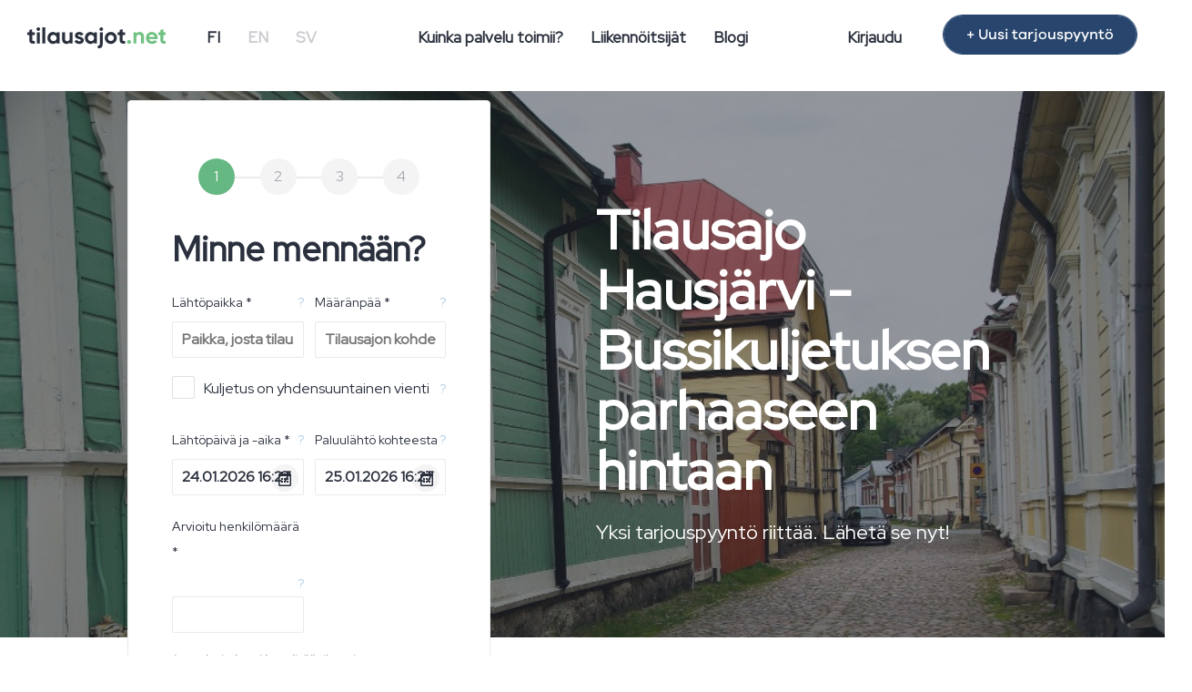

--- FILE ---
content_type: text/html; charset=UTF-8
request_url: https://www.tilausajot.net/tilausajo-hausjarvi
body_size: 13087
content:
    
<!DOCTYPE html>
<html lang="fi">
	<head  itemscope itemtype="https://schema.org/WebSite">
    	<meta charset="utf-8">
    	<meta http-equiv="X-UA-Compatible" content="IE=edge">
    	<meta name="viewport" content="width=device-width, initial-scale=1">
        <meta name="google-site-verification" content="dnJD-uE74gSndXLYccDza1kTs_2HJs-Bfmnt3t88qOk" />
		<title>Tilausajo Hausjärvi - Paras hinta! - Tilausajot.net</title>
        <meta itemprop="name" content="Tilausajot.net" />
  		<link itemprop="url" href="https://www.tilausajot.net" />
		<meta name="title" content="Tilausajo Hausjärvi - Paras hinta!"/>
		<meta name="description" content="Tilausajo Hausjärvi aina parhaaseen hintaan. Kotimainen Tilausajot.net kilpailuttaa kaikki tilausajot, joten jätä ilmainen tarjouspyyntö!"/>
				<link rel="canonical" href="https://www.tilausajot.net/Order/orderContent?slug=tilausajo-hausjarvi&pass%5B0%5D=tilausajo-hausjarvi&_matchedRoute=%2F%3Aslug&_csrfToken=3a009aab330c68738815186eb49c44670ebd6edba11c4e0aa5e0dbee468ff4af71bc4e88444fa282c05c220612802c177fde0bf18dd36927bf80cb130b266204"/>        
        <meta property="og:title" content="Tilausajo Hausjärvi - Paras hinta!"/>
        <meta property="og:site_name" content="Tilausajot.net"/>
		<meta property="og:type" content="website" />
        <meta property="og:url" content="https://www.tilausajot.net/tilausajo-hausjarvi"/>
        <meta property="og:description" content="Tilausajo Hausjärvi aina parhaaseen hintaan. Kotimainen Tilausajot.net kilpailuttaa kaikki tilausajot, joten jätä ilmainen tarjouspyyntö!"/>
		<meta property="og:locale" content="fi_FI" />
				<meta property="og:image" content="https://www.tilausajot.net/img/og-tilausajot.net.png"/>
				
		<link rel="apple-touch-icon" sizes="180x180" href="/apple-touch-icon.png">
		<link rel="icon" type="image/png" sizes="32x32" href="/favicon-32x32.png">
		<link rel="icon" type="image/png" sizes="16x16" href="/favicon-16x16.png">
		
						
        
				<link rel="stylesheet" href="/css/bootstrap.min.css"/>		<link rel="stylesheet" href="/css/ta-styles-new.css"/>        <link rel="stylesheet" href="/css/ta-globals-new.min.css"/>		<link rel="stylesheet" href="/css/jquery.datetimepicker.min.css"/>		<link rel="stylesheet" href="/css/jquery.steps.min.css"/>		<link rel="stylesheet" href="/css/lightbox.min.css"/>
       <!-- HTML5 Shim and Respond.js IE8 support of HTML5 elements and media queries -->
       <!-- WARNING: Respond.js doesn't work if you view the page via file:// -->
       <!--[if lt IE 9]>
         <script src="https://oss.maxcdn.com/libs/html5shiv/3.7.0/html5shiv.js"></script>
         <script src="https://oss.maxcdn.com/libs/respond.js/1.4.2/respond.min.js"></script>
       <![endif]-->
		
        
        <link rel="stylesheet" href="https://pro.fontawesome.com/releases/v5.7.2/css/all.css" integrity="sha384-6jHF7Z3XI3fF4XZixAuSu0gGKrXwoX/w3uFPxC56OtjChio7wtTGJWRW53Nhx6Ev" crossorigin="anonymous">
		
				
		<!-- The initial config of Consent Mode -->
		<script type="text/javascript">
		window.dataLayer = window.dataLayer || [];
		function gtag() {
		dataLayer.push(arguments);
		}
		gtag('consent', 'default', {
		ad_storage: 'denied',
		analytics_storage: 'denied',
		wait_for_update: 500,
		});
		gtag('set', 'ads_data_redaction', true);
		</script>

		
		<!-- Google Tag Manager -->
		<script>(function(w,d,s,l,i){w[l]=w[l]||[];w[l].push({'gtm.start':
		new Date().getTime(),event:'gtm.js'});var f=d.getElementsByTagName(s)[0],
		j=d.createElement(s),dl=l!='dataLayer'?'&l='+l:'';j.async=true;j.src=
		'https://www.googletagmanager.com/gtm.js?id='+i+dl;f.parentNode.insertBefore(j,f);
		})(window,document,'script','dataLayer','GTM-KX6PD4D');</script>
		<!-- End Google Tag Manager -->
		
		<!-- Google Places -->
		<script type="text/javascript" src="https://maps.googleapis.com/maps/api/js?key=AIzaSyDrRPJLKxDiNdAYAjexA1MTbSu_EvO-0D8&libraries=places&language=fi"></script>
		<!-- End Google Places -->
	</head>
	<body>
		<!-- Google Tag Manager (noscript) -->
		<noscript><iframe src="https://www.googletagmanager.com/ns.html?id=GTM-KX6PD4D"
		height="0" width="0" style="display:none;visibility:hidden"></iframe></noscript>
		<!-- End Google Tag Manager (noscript) -->
		
    	<nav class="navbar navbar-default navbar-fixed-top">
        <div class="navbar-header">
          <button type="button" class="navbar-toggle" data-toggle="collapse" data-target=".navbar-collapse">
            <span class="sr-only">Pienennä valikko</span>
            <span class="icon-bar"></span>
            <span class="icon-bar"></span>
            <span class="icon-bar"></span>
          </button>
          
          <a href="/" class="navbar-brand"><img src="/img/svg/tilausajot.net-logo.svg" alt="Tilausajot.net" height="23px"/></a>        </div>
        <div class="navbar-collapse collapse">
			<ul class="nav navbar-nav navbar-left navbar-lang hidden-xs">
				<li class="active-lang"><a href="/fi">FI</a></li>
			  	<li><a href="/en">EN</a></li>
			  	<li><a href="/sv">SV</a></li>
          	</ul>
			
          	<ul class="nav navbar-nav navbar-center hidden-xs">
            	<li><a href="/info">Kuinka palvelu toimii?</a><hr class="line"/></li>
            	<li><a href="/liikennoitsijat">Liikennöitsijät</a><hr class="line"/></li>
							  	<li><a href="/blogi">Blogi</a><hr class="line"/></li>
            	  
          	</ul>
			
			<ul class="nav navbar-nav navbar-right hidden-xs">
				<li><a href="/kirjaudu">Kirjaudu</a></li>
				<li><a href="/" class="btn btn-blue hidden-sm" id="btn-new-order">+ Uusi tarjouspyyntö</a></li>
          	</ul>
			
			<ul class="nav navbar-nav navbar-mobile hidden-sm hidden-md hidden-lg">
				<li><a href="/info">Kuinka palvelu toimii?</a></li>
				<li><a href="/liikennoitsijat">Liikennöitsijät</a></li>
								<li><a href="/blogi">Blogi</a></li>
								<li><a href="/kirjaudu">Kirjaudu</a></li>
				<li class="active-lang"><a href="/fi">FI</a></li>
				<li><a href="/en">EN</a></li>
				<li><a href="/sv">SV</a></li>
			</ul>
        </div>
    </nav>
    
    <div class="content_container">
		<div class="row-fill " alt="vanhat puutalot tien vieressä" style="background-image:url('img/headers/tilausajo-kaupunki.jpg');"><div class="fill"></div></div>
<div class="container-fluid">
	<div class="row">
		<div class="col-sm-12 col-md-5 col-lg-5">
						<div id="collapseMobile" class="panel-collapse collapse in">
				<div class="panel-box">
	<div class="panel-body">
	    
		

<form enctype="multipart/form-data" method="post" accept-charset="utf-8" id="order" action="/tilausajo-hausjarvi"><div style="display:none;"><input type="hidden" name="_method" value="POST"/><input type="hidden" name="_csrfToken" autocomplete="off" value="3a009aab330c68738815186eb49c44670ebd6edba11c4e0aa5e0dbee468ff4af71bc4e88444fa282c05c220612802c177fde0bf18dd36927bf80cb130b266204"/></div><input type="hidden" name="formModel210" value="NeededCars"/>
    <div class="steps-form">
        <h2>Minne mennään?</h2>
        <section>
			<div class="stepper-wrapper">
				<div class="stepper-item completed">
					<div class="step-counter">1</div>
				</div>
				<div class="stepper-item">
					<div class="step-counter">2</div>
				</div>
				<div class="stepper-item">
					<div class="step-counter">3</div>
				</div>
				<div class="stepper-item">
					<div class="step-counter">4</div>
				</div>
			</div>
						<div class="row"><h2 class="form-heading">Minne mennään?</h2></div>
			
			
			<div class="row"><div class="form-group">
				<div class="form-floating-order col-50">
					<label for="AddressFrom">Lähtöpaikka *</label>
					<span class="infotip" data-toggle="tooltip" data-placement="left" title="Lähtöpaikan osoite tai paikka">?</span>
					<div class="input text required"><input type="text" name="NeededCars[address_from]" required="required" placeholder="Paikka, josta tilausajo lähtee" id="NeededCarsAddressFrom"/></div>					<input type="hidden" name="NeededCars[city_from]" id="NeededCarsCityFrom"/>					<input type="hidden" name="NeededCars[country_from]" id="NeededCarsCountryFrom"/>					<input type="hidden" name="NeededCars[lat_from]" id="NeededCarsLatFrom"/>					<input type="hidden" name="NeededCars[lng_from]" id="NeededCarsLngFrom"/>				</div>
				<div class="form-floating-order col-50">
					<label for="AddressMain">Määränpää *</label>
					<span class="infotip" data-toggle="tooltip" data-placement="left" title="Määränpää tai kohde, johon tilausajo suuntaa (osoite tai paikka). Mikäli matka koostuu useasta eri pysähdyksestä, erittele pysähdyspaikat ja koko reitti Matkareitti ja täsmenteet -kenttään myöhemmin lomakkeella.">?</span>
					<div class="input text required"><input type="text" name="NeededCars[address_main]" required="required" placeholder="Tilausajon kohdepaikka tai osoite" id="NeededCarsAddressMain"/></div>					<input type="hidden" name="NeededCars[city_main]" id="NeededCarsCityMain"/>					<input type="hidden" name="NeededCars[country_main]" id="NeededCarsCountryMain"/>					<input type="hidden" name="NeededCars[lat_main]" id="NeededCarsLatMain"/>					<input type="hidden" name="NeededCars[lng_main]" id="NeededCarsLngMain"/>				</div>
			</div></div>
			
			<div class="row">
			<label class="form-container" for="NeededCarsOneway">Kuljetus on yhdensuuntainen vienti				<input type="hidden" name="NeededCars[oneway]" value="0"/><input type="checkbox" name="NeededCars[oneway]" value="1" class="form-control" id="NeededCarsOneway">  				<span class="checkmark"></span>
				</label><span class="infotip" data-toggle="tooltip" data-placement="left" title="Jos matka on vain vienti ilman paluukuljetusta, rastita tämä ruutu">?</span></div>
			
			<div class="row"><div class="form-group">
				<div class="form-floating-order col-50 calendar">
					<label for="date_start">Lähtöpäivä ja -aika *</label>
					<span class="infotip" data-toggle="tooltip" data-placement="left" title="Tilausajon lähtöajankohta">?</span>
					<input class="round" id="date_start" name="date_start" value="24.01.2026 16:27"/>
				</div>
				<div class="form-floating-order col-50 calendar collapse in" id="collapsOneway"> 
				<!--<div class="form-floating-order col-50 calendar">-->
					<label for="date_end">Paluulähtö kohteesta</label>
					<span class="infotip" data-toggle="tooltip" data-placement="left" title="Päivämäärä ja kellonaika milloin tilausajon paluukuljetus lähtee.">?</span>
					<input class="round" id="date_end" name="date_end" value="25.01.2026 16:27" />
				</div>
			</div>
			</div>
		
			<div class="row"><div class="form-group">
				<div class="form-floating-order col-50">
					<label for="NeededCarsSize">Arvioitu henkilömäärä *</label>
					<span class="infotip" data-toggle="tooltip" data-placement="left" title="Anna arvio henkilömäärästä. Mikäli määrä on epäselvä, kannattaa arvioksi antaa enimmäismäärä.">?</span>
					<div class="input text"><input type="text" name="NeededCars[size]" class="" id="NeededCarsSize"/></div>				</div>				
			</div></div>
			
			
			
			<div class="row">
				<p class="small"><i>Lomake jatkuu. Kerro lisää tilausajotarpeesta seuraavalla sivulla.</i></p>			
			</div>
        </section>
        <h2>Kerro lisää</h2>
        <section>
			<div class="stepper-wrapper">
				<div class="stepper-item completed between">
					<div class="step-counter">1</div>
				</div>
				<div class="stepper-item completed">
					<div class="step-counter">2</div>
				</div>
				<div class="stepper-item">
					<div class="step-counter">3</div>
				</div>
				<div class="stepper-item">
					<div class="step-counter">4</div>
				</div>
			</div>
			<div class="row"><h2 class="form-heading">Kerro lisää</h2></div>

			
			<div class="row">
			<div class="form-group">
				<div class="form-floating-order">
					<label for="NeededCarsInfo">Matkareitti ja täsmenteet *</label>
					<span class="infotip" data-toggle="tooltip" data-placement="left" title="Kerro ainakin matkareitti, mahdollinen tarkempi aikataulu ja muut tarjoukseen vaikuttavat tarkentavat tiedot kuljetustarpeesta.">?</span>
					 <textarea name="NeededCars[info]" class="form-control" rows="5" placeholder="Kerro ainakin matkareitti, mahdollinen tarkempi aikataulu ja muut tarjoukseen vaikuttavat tarkentavat tiedot kuljetustarpeesta."></textarea>				</div>
			</div></div>
			
			
			<div id="return_diff">
				
				<div class="row">
				<label class="form-container" for="NeededCarsReturnDiff">Paluupaikka on eri kuin lähtöpaikka					<input type="hidden" name="NeededCars[retur_diff]" value="0"/><input type="checkbox" name="NeededCars[retur_diff]" value="1" class="form-control" id="NeededCarsReturnDiff">					<span class="checkmark"></span>
					
					</label>
					<span class="infotip" data-toggle="tooltip" data-placement="left" title="Mikäli kuljetuksen lopullinen päätepysäkki poikkeaa lähtöpaikasta, rastita tämä ruutu">?</span>
				</div>
				
				<div class="row">
				<label class="form-container" for="NeededCarsAtDisposal">Ajoneuvon tulee olla käytettävissä määränpäässä odotusaikana.				<input type="hidden" name="NeededCars[at_disposal]" value="0"/><input type="checkbox" name="NeededCars[at_disposal]" value="1" class="form-control" id="NeededCarsAtDisposal">  				<span class="checkmark"></span>
				</label></div>

				 <div class="collapse" id="collapsReturnDiff">				
				
				
				<div class="row"><div class="form-group">
					<div class="form-floating-order col-50">
						<label for="AddressTo">Paluupaikka</label>
						<span class="infotip" data-toggle="tooltip" data-placement="left" title="Paluupaikan osoite tai paikka">?</span>
						<div class="input text"><input type="text" name="NeededCars[address_to]" placeholder="Paikka, johon tilausajo päättyy" id="NeededCarsAddressTo"/></div>						<input type="hidden" name="NeededCars[city_to]" id="NeededCarsCityTo"/>						<input type="hidden" name="NeededCars[country_to]" id="NeededCarsCountryTo"/>						<input type="hidden" name="NeededCars[lat_to]" id="NeededCarsLatTo"/>						<input type="hidden" name="NeededCars[lng_to]" id="NeededCarsLngTo"/>					</div>
				</div></div>
		</div></div>
		
			<div class="row">
			<div class="form-group">
				<div class="form-floating-order">
					<label>Liitetiedosto (PDF)</label>
					<span class="infotip" data-toggle="tooltip" data-placement="left" title="Mikäli kyse on sarjasta ajoja voit lisätä PDF-tiedoston, josta ilmenee kaikkien ajojen lähtö- ja paluuajat, henkilömäärät ja mahdolliset poikkeamat tarjouslomakkeella annetusta reitistä.">?</span>
					 <input type="file" name="NeededCars[attachment]" size="40" class="files" accept="application/pdf">				</div>
			</div></div>
		
			<div class="row"><div class="form-group">	
				<div class="form-floating-order col-50 calendar">
					<label for="date_needed">Haluan tarjoukset viimeistään *</label>
					<span class="infotip" data-toggle="tooltip" data-placement="left" title="Päivämäärä ja kellonaika, johon asti liikennöitsijät voivat tehdä tarjouksen. Vastausaikaa tulee jättää vähintään yksi vuorokausi (24h).">?</span>
					 <input class="round" id="date_needed" name="date_needed" value="20.01.2026 16:27"/>
				</div>
				
			</div></div>
			</section>
        <h2>Muut toiveet</h2>
        <section>
			<div class="stepper-wrapper">
				<div class="stepper-item completed between">
					<div class="step-counter">1</div>
				</div>
				<div class="stepper-item completed between">
					<div class="step-counter">2</div>
				</div>
				<div class="stepper-item completed">
					<div class="step-counter">3</div>
				</div>
				<div class="stepper-item">
					<div class="step-counter">4</div>
				</div>
			</div>
			<div class="row"><h2 class="form-heading">Muut toiveet</h2></div>
			<div class="row">
			<div class="form-group">
				<div class="form-floating-order">
					<label>Ajoneuvon varusteet</label>
					<span class="infotip" data-toggle="tooltip" data-placement="left" title="Vastaanota tarjouksia, jossa huomioitu varustetoiveet.">?</span>
					
					<div class="btn-group-equipment" data-toggle="buttons">
						<label class="btn btn-equipment ">
							<input type="checkbox" name="data[NeededCars][requirement][0]" value="turvavyöt kaikissa istuimissa" id="NeededCarsRequirement0"/>turvavyöt kaikissa istuimissa						</label>
					
						<label class="btn btn-equipment ">
                			<input type="checkbox" name="data[NeededCars][requirement][1]" value="WC" id="NeededCarsRequirement1" title="Ei yleensä alle 30 -paikkaisissa busseissa" />WC
						</label>
		
						<label class="btn btn-equipment ">
	                        <input type="checkbox" name="data[NeededCars][requirement][12]" value="WiFi" id="NeededCarsRequirement12" />WiFi						</label>
						
						<label class="btn btn-equipment ">
	                        <input type="checkbox" name="data[NeededCars][requirement][13]" value="sähkö" id="NeededCarsRequirement13" />sähkö						</label>
                        
						<label class="btn btn-equipment ">
							<input type="checkbox" name="data[NeededCars][requirement][2]" value="alkolukko" id="NeededCarsRequirement2"/>alkolukko						</label>
						
						<label class="btn btn-equipment ">
	                        <input type="checkbox" name="data[NeededCars][requirement][3]" value="matkustamon kylmäilmastointi" id="NeededCarsRequirement3" />matkustamon kylmäilmastointi						</label>
						
						<label class="btn btn-equipment ">
	                        <input type="checkbox" name="data[NeededCars][requirement][4]" value="isot tavaratilat" id="NeededCarsRequirement4"/>isot tavaratilat						</label>

						<label class="btn btn-equipment ">
                       		<input type="checkbox" name="data[NeededCars][requirement][5]" value="mikrofoni" id="NeededCarsRequirement5"/>mikrofoni						</label>
						
						<label class="btn btn-equipment ">
	                        <input type="checkbox" name="data[NeededCars][requirement][6]" value="jääkaappi" id="NeededCarsRequirement6" />jääkaappi						</label>
						
						<label class="btn btn-equipment ">
                        	<input type="checkbox" name="data[NeededCars][requirement][7]" value="DVD-soitin + näytöt" id="NeededCarsRequirement7" />DVD-soitin + näytöt						</label>
						
						<label class="btn btn-equipment ">
                       		<input type="checkbox" name="data[NeededCars][requirement][8]" value="vähintään yksi pöytäryhmä" id="NeededCarsRequirement8" />vähintään yksi pöytäryhmä						</label>
						
						<label class="btn btn-equipment ">
                        	<input type="checkbox" name="data[NeededCars][requirement][9]" value="ajoneuvon ikä enintään 5 vuotta" id="NeededCarsRequirement9" />ajoneuvon ikä enintään 5 vuotta						</label>
						
						<label class="btn btn-equipment ">
                        	<input type="checkbox" name="data[NeededCars][requirement][10]" value="ajoneuvon ikä enintään 10 vuotta" id="NeededCarsRequirement10" />ajoneuvon ikä enintään 10 vuotta                        </label>
						
						<label class="btn btn-equipment ">
	                        <input type="checkbox" name="data[NeededCars][requirement][14]" value="esteetön ajoneuvo" id="NeededCarsRequirement14" />esteetön ajoneuvo						</label>
						
				</div>
                    
	
				</div>
				</div></div>
				
				<div class="row">
					<p class="note"><i class="fal fa-info-circle"></i> <em>Huomaathan, että varustevaatimukset voivat vähentää tarjousten määrää.</em></p>
				</div>
				
								
			
			</section>
        <h2>Yhteystiedot</h2>
        <section>
			<div class="stepper-wrapper">
				<div class="stepper-item completed between">
					<div class="step-counter">1</div>
				</div>
				<div class="stepper-item completed between">
					<div class="step-counter">2</div>
				</div>
				<div class="stepper-item completed between">
					<div class="step-counter">3</div>
				</div>
				<div class="stepper-item completed">
					<div class="step-counter">4</div>
				</div>
			</div>
			<div class="row"><h2 class="form-heading">Yhteystiedot</h2></div>
			<div class="row">
			<div class="form-group">
				<div class="form-floating-order">
					<label for="UserType">Edustamani yhteisö</label>
					<span class="infotip" data-toggle="tooltip" data-placement="left" title="Yhteisö mille haet tilausajoa, esim. Urheiluseura.">?</span>
										
					<select name="data[User][type]" class="form-control" id="UserType">
					<option value="0">Valitse</option><option value="1">Yksityishenkilö</option><option value="2">Kaupunki tai kunta</option><option value="3">Yritys</option><option value="4">Yhdistys tai liitto</option><option value="5">Urheiluseura</option><option value="6">Peruskoulu</option><option value="7">Lukio</option><option value="8">Ammattikoulu tai -opisto</option><option value="9">Ammattikorkeakoulu</option><option value="10">Yliopisto</option><option value="11">Ainejärjestö tai oppilaskunta</option><option value="12">Kansalais- ja työväenopisto</option><option value="13">Jokin muu</option><option value="14">Seurakunta</option><option value="15">Valtio</option>				</select>
				</div>
			</div></div>
	
			<div class="row" id="row-society">
			<div class="form-group">
				<div class="form-floating-order">
					<label for="UserSociety">Yritys / yhteisö</label>
					<div class="input text"><input type="text" name="User[society]" class="form-control" id="NeededCarsUserSociety"/></div>				</div>
			</div></div>
	
			<div class="row"><div class="form-group">
				<div class="form-floating-order col-50">
					<label for="UserFirstname">Etunimi *</label>
					<div class="input text"><input type="text" name="User[firstname]" class="form-control" id="NeededCarsUserFirstname"/></div>				</div>
				
				<div class="form-floating-order col-50">
					<label for="UserLastname">Sukunimi *</label>
					<div class="input text"><input type="text" name="User[lastname]" class="form-control" id="NeededCarsUserLastname"/></div>				</div>
			</div></div>
            
            <div class="row">
			<div class="form-group">
				<div class="form-floating-order">
					<label for="UserAddress">Katuosoite</label>
					<div class="input text"><input type="text" name="User[address]" class="form-control" id="NeededCarsUserAddress"/></div>				</div>
			</div></div>
	
			<div class="row"><div class="form-group">
				<div class="form-floating-order col-50">
					<label>Postinumero</label>
					<div class="input text"><input type="text" name="User[postalcode]" class="form-control" id="NeededCarsUserPostalcode"/></div>				</div>
				
				<div class="form-floating-order col-50">
					<label for="UserCity">Kaupunki</label>
					<div class="input select"><select name="User[city]" class="form-control" id="NeededCarsUserCity"><option value="72">Äänekoski</option><option value="73">Ähtäri</option><option value="74">Akaa</option><option value="75">Alajärvi</option><option value="371">Alavieska</option><option value="76">Alavus</option><option value="364">Anjala</option><option value="77">Asikkala</option><option value="78">Askola</option><option value="79">Aura</option><option value="368">Björkboda</option><option value="80">Brändö</option><option value="367">Dragsfjärd</option><option value="81">Eckerö</option><option value="82">Enonkoski</option><option value="51">Enontekiö</option><option value="66">Espoo</option><option value="83">Eura</option><option value="84">Eurajoki</option><option value="68">Eurooppa</option><option value="85">Evijärvi</option><option value="86">Finström</option><option value="87">Föglö</option><option value="14">Forssa</option><option value="88">Geta</option><option value="89">Haapajärvi</option><option value="90">Haapavesi</option><option value="91">Hailuoto</option><option value="92">Halsua</option><option value="93">Hämeenkoski</option><option value="94">Hämeenkyrö</option><option value="60">Hämeenlinna</option><option value="95">Hamina</option><option value="96">Hammarland</option><option value="97">Hankasalmi</option><option value="21">Hanko</option><option value="98">Harjavalta</option><option value="99">Hartola</option><option value="100">Hattula</option><option value="101">Haukipudas</option><option value="102">Hausjärvi</option><option value="103">Heinävesi</option><option value="59">Heinola</option><option value="3">Helsinki</option><option value="104">Hirvensalmi</option><option value="105">Hollola</option><option value="106">Honkajoki</option><option value="107">Huittinen</option><option value="108">Humppila</option><option value="109">Hyrynsalmi</option><option value="61">Hyvinkää</option><option value="110">Ii</option><option value="29">Iisalmi</option><option value="111">Iitti</option><option value="112">Ikaalinen</option><option value="113">Ilmajoki</option><option value="114">Ilomantsi</option><option value="115">Imatra</option><option value="52">Inari</option><option value="116">Inkoo</option><option value="117">Isojoki</option><option value="118">Isokyrö</option><option value="53">Ivalo</option><option value="119">Ivalo</option><option value="120">Jalasjärvi</option><option value="121">Jämijärvi</option><option value="18">Jämsä</option><option value="122">Janakkala</option><option value="123">Järvenpää</option><option value="7">Joensuu</option><option value="124">Jokioinen</option><option value="125">Jomala</option><option value="126">Joroinen</option><option value="127">Joutsa</option><option value="366">Joutseno</option><option value="128">Juankoski</option><option value="369">Jurva</option><option value="129">Juuka</option><option value="130">Juupajoki</option><option value="131">Juva</option><option value="9">Jyväskylä</option><option value="132">Kaarina</option><option value="133">Kaavi</option><option value="40">Kajaani</option><option value="34">Kalajoki</option><option value="134">Kangasala</option><option value="135">Kangasniemi</option><option value="136">Kankaanpää</option><option value="137">Kannonkoski</option><option value="138">Kannus</option><option value="139">Karijoki</option><option value="356">Karjaa</option><option value="140">Karjalohja</option><option value="141">Karkkila</option><option value="142">Kärkölä</option><option value="143">Kärsämäki</option><option value="144">Karstula</option><option value="145">Karvia</option><option value="146">Kaskinen</option><option value="147">Kauhajoki</option><option value="148">Kauhava</option><option value="149">Kauniainen</option><option value="150">Kaustinen</option><option value="151">Keitele</option><option value="44">Kemi</option><option value="46">Kemijärvi</option><option value="152">Keminmaa</option><option value="153">Kemiönsaari</option><option value="154">Kempele</option><option value="155">Kerava</option><option value="156">Kerimäki</option><option value="157">Kesälahti</option><option value="31">Keuruu</option><option value="158">Kihniö</option><option value="159">Kiikoinen</option><option value="160">Kiiminki</option><option value="161">Kinnula</option><option value="162">Kirkkonummi</option><option value="163">Kitee</option><option value="48">Kittilä</option><option value="164">Kiuruvesi</option><option value="165">Kivijärvi</option><option value="166">Kökar</option><option value="167">Kokemäki</option><option value="24">Kokkola</option><option value="49">Kolari</option><option value="168">Konnevesi</option><option value="169">Kontiolahti</option><option value="170">Korsnäs</option><option value="171">Koski Tl</option><option value="1">Kotka</option><option value="58">Kouvola</option><option value="172">Köyliö</option><option value="20">Kristiinankaupunki</option><option value="173">Kruunupyy</option><option value="39">Kuhmo</option><option value="174">Kuhmoinen</option><option value="175">Kumlinge</option><option value="11">Kuopio</option><option value="176">Kuortane</option><option value="177">Kurikka</option><option value="178">Kustavi</option><option value="43">Kuusamo</option><option value="179">Kyyjärvi</option><option value="5">Lahti</option><option value="180">Laihia</option><option value="181">Laitila</option><option value="357">Lammi</option><option value="183">Lapinjärvi</option><option value="184">Lapinlahti</option><option value="185">Lappajärvi</option><option value="2">Lappeenranta</option><option value="19">Lapua</option><option value="186">Laukaa</option><option value="187">Lavia</option><option value="188">Lemi</option><option value="189">Lemland</option><option value="190">Lempäälä</option><option value="372">Lepaa</option><option value="191">Leppävirta</option><option value="192">Lestijärvi</option><option value="38">Lieksa</option><option value="193">Lieto</option><option value="194">Liminka</option><option value="195">Liperi</option><option value="196">Lohja</option><option value="370">Lohtaja</option><option value="197">Loimaa</option><option value="198">Loppi</option><option value="199">Loviisa</option><option value="200">Luhanka</option><option value="201">Lumijoki</option><option value="202">Lumparland</option><option value="203">Luoto</option><option value="204">Luumäki</option><option value="205">Luvia</option><option value="206">Maalahti</option><option value="207">Maaninka</option><option value="208">Maarianhamina</option><option value="209">Mäntsälä</option><option value="210">Mänttä-Vilppula</option><option value="211">Mäntyharju</option><option value="212">Marttila</option><option value="213">Masku</option><option value="214">Merijärvi</option><option value="215">Merikarvia</option><option value="216">Miehikkälä</option><option value="12">Mikkeli</option><option value="217">Muhos</option><option value="218">Multia</option><option value="50">Muonio</option><option value="219">Mustasaari</option><option value="669">Muu</option><option value="220">Muurame</option><option value="221">Mynämäki</option><option value="222">Myrskylä</option><option value="223">Naantali</option><option value="224">Nakkila</option><option value="225">Närpiö</option><option value="226">Nastola</option><option value="227">Nilsiä</option><option value="36">Nivala</option><option value="228">Nokia</option><option value="229">Nousiainen</option><option value="230">Nummi-Pusula</option><option value="37">Nurmes</option><option value="231">Nurmijärvi</option><option value="232">Orimattila</option><option value="233">Oripää</option><option value="234">Orivesi</option><option value="235">Oulainen</option><option value="4">Oulu</option><option value="236">Oulunsalo</option><option value="237">Outokumpu</option><option value="238">Padasjoki</option><option value="239">Paimio</option><option value="240">Pälkäne</option><option value="241">Paltamo</option><option value="182">Parainen</option><option value="15">Parikkala</option><option value="17">Parkano</option><option value="242">Pedersören kunta</option><option value="243">Pelkosenniemi</option><option value="244">Pello</option><option value="245">Perho</option><option value="246">Pertunmaa</option><option value="247">Petäjävesi</option><option value="248">Pieksämäki</option><option value="249">Pielavesi</option><option value="353">Pietari</option><option value="250">Pietarsaari</option><option value="251">Pihtipudas</option><option value="252">Pirkkala</option><option value="253">Polvijärvi</option><option value="254">Pomarkku</option><option value="8">Pori</option><option value="255">Pornainen</option><option value="62">Porvoo</option><option value="256">Posio</option><option value="257">Pöytyä</option><option value="42">Pudasjärvi</option><option value="258">Pukkila</option><option value="259">Punkaharju</option><option value="260">Punkalaidun</option><option value="261">Puolanka</option><option value="262">Puumala</option><option value="35">Pyhäjärvi</option><option value="263">Pyhäjoki</option><option value="264">Pyhäntä</option><option value="265">Pyhäranta</option><option value="266">Pyhtää</option><option value="33">Raahe</option><option value="267">Rääkkylä</option><option value="268">Raasepori</option><option value="269">Raisio</option><option value="270">Rantasalmi</option><option value="271">Ranua</option><option value="22">Rauma</option><option value="272">Rautalampi</option><option value="273">Rautavaara</option><option value="274">Rautjärvi</option><option value="671">Ravijoki</option><option value="275">Reisjärvi</option><option value="276">Riihimäki</option><option value="354">Riika</option><option value="277">Ristiina</option><option value="278">Ristijärvi</option><option value="45">Rovaniemi</option><option value="279">Ruokolahti</option><option value="280">Ruovesi</option><option value="281">Rusko</option><option value="282">Saarijärvi</option><option value="55">Saariselkä</option><option value="283">Saariselkä</option><option value="284">Säkylä</option><option value="56">Salla</option><option value="64">Salo</option><option value="285">Saltvik</option><option value="286">Sastamala</option><option value="287">Sauvo</option><option value="288">Savitaipale</option><option value="16">Savonlinna</option><option value="289">Savukoski</option><option value="63">Seinäjoki</option><option value="290">Sievi</option><option value="291">Siikainen</option><option value="292">Siikajoki</option><option value="293">Siikalatva</option><option value="294">Siilinjärvi</option><option value="295">Simo</option><option value="296">Sipoo</option><option value="297">Siuntio</option><option value="47">Sodankylä</option><option value="298">Soini</option><option value="299">Somero</option><option value="300">Sonkajärvi</option><option value="301">Sotkamo</option><option value="302">Sottunga</option><option value="303">Sulkava</option><option value="304">Sund</option><option value="305">Suomenniemi</option><option value="41">Suomussalmi</option><option value="306">Suonenjoki</option><option value="307">Sysmä</option><option value="308">Taipalsaari</option><option value="309">Taivalkoski</option><option value="310">Taivassalo</option><option value="355">Tallinna</option><option value="311">Tammela</option><option value="352">Tammisaari</option><option value="6">Tampere</option><option value="312">Tarvasjoki</option><option value="361">Tervakoski</option><option value="362">Tervakoski</option><option value="313">Tervo</option><option value="314">Tervola</option><option value="315">Teuva</option><option value="316">Tohmajärvi</option><option value="317">Toholampi</option><option value="318">Toivakka</option><option value="319">Tornio</option><option value="320">Töysä</option><option value="10">Turku</option><option value="321">Tuusniemi</option><option value="322">Tuusula</option><option value="323">Tyrnävä</option><option value="350">Ulkomaa</option><option value="324">Ulvila</option><option value="325">Urjala</option><option value="326">Utajärvi</option><option value="54">Utsjoki</option><option value="327">Uurainen</option><option value="328">Uusikaarlepyy</option><option value="329">Uusikaupunki</option><option value="330">Vaala</option><option value="13">Vaasa</option><option value="331">Vähäkyrö</option><option value="332">Valkeakoski</option><option value="365">Valkeala</option><option value="333">Valtimo</option><option value="65">Vantaa</option><option value="334">Vårdö</option><option value="23">Varkaus</option><option value="335">Vehmaa</option><option value="363">Veikkola</option><option value="336">Vesanto</option><option value="337">Vesilahti</option><option value="338">Veteli</option><option value="339">Vieremä</option><option value="359">Vierumäki</option><option value="340">Vihanti</option><option value="341">Vihti</option><option value="30">Viitasaari</option><option value="342">Vimpeli</option><option value="343">Virolahti</option><option value="32">Virrat</option><option value="344">Vöyri</option><option value="345">Yli-Ii</option><option value="346">Ylitornio</option><option value="347">Ylivieska</option><option value="57">Ylläs</option><option value="348">Ylöjärvi</option><option value="349">Ypäjä</option></select></div>				</div>
			</div></div>
			
			<div class="row"><div class="form-group">
				<div class="form-floating-order col-50">
					<label for="UserPhone">Puhelin</label>
					<div class="input tel"><input type="tel" name="User[telephone]" class="form-control" id="NeededCarsUserTelephone"/></div>				</div>
				
				<div class="form-floating-order col-50">
					<label>Sähköposti *</label>
					<span class="infotip" data-toggle="tooltip" data-placement="left" title="Sähköpostiosoite toimii jatkossa palvelun käyttäjätunnuksena.">?</span>
					<div class="input text"><input type="text" name="User[username]" class="form-control" id="NeededCarsUserUsername"/></div>				</div>
			</div></div>
	
			<div class="row"><div class="form-group">
				<div class="form-floating-order col-50">
					<label for="UserPasswd">Luo salasana *</label>
					<span class="infotip" data-toggle="tooltip" data-placement="left" title="Salasana tulee olla vähintään 8 merkkiä pitkä.">?</span>
					<input type="password" name="User[passwd]" class="form-control"/>				</div>
				
				<div class="form-floating-order col-50">
					<label for="UserPasswdConfirm">Vahvista salasana *</label>
					<input type="password" name="User[passwd_confirm]" class="form-control"/>				</div>
			</div></div>
			
			<div class="row">
				
				<label class="form-container" for="NeededCarsAddCampaingCode">Lisää mahdollinen kampanjakoodi					<input type="hidden" name="NeededCars[add_campaing_code]" value="0"/><input type="checkbox" name="NeededCars[add_campaing_code]" value="1" class="form-control" id="NeededCarsAddCampaingCode"  data-toggle="collapse" data-target="#collapseCampaingCode">					<span class="checkmark"></span>
					</label></div>

				 <div class="collapse" id="collapseCampaingCode">						<div class="row"><div class="form-group">
				<div class="form-floating-order col-50">
					<label for="NeededCarsCampaignCode">Lisää mahdollinen kampanjakoodi</label>
					<span class="infotip" data-toggle="tooltip" data-placement="left" title="Lisää mahdollinen kampanjakoodi">?</span>
					<div class="input text"><input type="text" name="NeededCars[campaign_code]" class="form-control" id="NeededCarsCampaignCode"/></div>				</div>
				
			</div></div>
			</div>
			
	
			<div class="row">
				<p class="small"><em>Kun tarjouspyyntö on lähtenyt onnistuneesti, siirtyy palvelu Kiitos tarjouspyynnöstä -sivulle ja saat heti vahvistuksen tarjouspyynnöstä sähköpostiisi. Tämän jälkeen voit kirjautua sisään ja tehdä uusia tarjouspyyntöjä sekä katsoa saatuja tarjouksia.</em></p>
			</div>
				
		</section>
    </div>
                
 </form>	
</div></div>			</div>
		</div>
		<div class="col-sm-12 col-md-5 col-lg-5 col-md-offset-1 col-lg-offset-1">
			<div class="container-content">
				<h1>Tilausajo Hausjärvi - Bussikuljetuksen parhaaseen hintaan</h1>
				<p class="lead">Yksi tarjouspyyntö riittää. Lähetä se nyt!</p>
			</div>
		</div>
	</div>
</div>
<div class="container-fluid page-form">
<div class="container">
<div class="row"> 
	
<div class="col-sm-8 col-md-8 col-sm-offset-2 col-md-offset-2 content-container">	
	<section>
  <h2>Tilausajo Hausjärvi – Helppo ja nopea tapa järjestää ryhmäkuljetus</h2>

  <p>Suunnitteletko ryhmämatkaa, yrityksen virkistyspäivää tai vaikka luokkaretkeä paikkakunnalla Hausjärvi? Meiltä saat tilausajot helposti – yhdellä tarjouspyynnöllä tavoitat useita luotettavia kuljetusyrityksiä Hausjärvi alueelta.</p>

<p>Etsitkö tilausajoa, jossa lähtökaupunkina tai määränpäänä on Hausjärvi vai etsitkö kenties kiertoajelua kaupungissa Hausjärvi? Tilausajot.netissä löytyy tilausajo kaikkiin näihin tarpeisiin ja kaikille ryhmille. Etsitpä 6-8 hengen <a href="https://www.tilausajot.net/minibussi">minibussia</a> kaupungissa Hausjärvi tai yli 20 hengen <a href="https://www.tilausajot.net/linja-auto">linja-autoa</a>, niin palvelumme liikennöitsijöiltä löytyy niin kalustoa kuin kapasiteettia.</p>

<p><img src="https://bokabuss.nu/img/blog/bussresa-europa-resenarer.jpg" alt="Tilausajo kaupungissa - Tilausajot.net" style="max-width:100%;height:auto;">

<p><blockquote><p>"Kiitos kuljettajalle. Tilausajo sujui mutkitta aivan kuten pitikin ja matka oli sujuva!" –Mari V. 
<p>"Tilausajon kilpailutus oli helppoa ja vaivatonta. Bussi odotti meitä matkalaisia hyvissä ajoin ja matka oli onnistunut" –Valma K.
<p>"Mukava tilausajokuljetus eläkeläisten teatterimatkalle. Suosittelen lämpimästi" –Pirjo A.  </blockquote>

  <h3>Bussit ja minibussit kaikkiin tarpeisiin</h3>
  <p>Tarjoamme tilausajot kaikenlaisiin tilanteisiin:</p>
  <ul>
    <li><strong>Pienryhmille minibussit</strong> (8–20 hlö)</li>
    <li><strong>Isommille ryhmille tilausajobussit</strong> (jopa yli 100 hlö)</li>
    <li><strong>Erikoiskuljetukset</strong>, kuten esteettömät bussit tai hääkuljetukset</li>
  </ul>
  <p>Kaikki kuljetukset hoidetaan ammattitaitoisten kuljettajien toimesta. Verkostomme liikennöitsijöiden henkilöliikenneluvat/taksiliikenneluvat on tarkistettu ja todennettu. Kauttamme saat siis maamme parhaat ja luotettavat liikennöitsijät. Lisäksi palkitsemme parhaat asiakasarvostelut saaneet liikennöitsijät 5 tähden liikennöitsijä -statuksella. Tämän liikennöitsijän tilausajoissa voit odottaa saaavasi aina ensiluokkaista palvelua.</p>

  <h3>Miksi valita Tilausajot.net?</h3>
  <ul>
    <li>Ilmainen ja sitoumukseton tarjouspyyntö</li>
    <li>Nopea tapa vertailla hintoja ja palveluntarjoajia</li>
    <li>Laadukkaat ja turvalliset kuljetukset</li>
    <li>Paikalliset toimijat paikkakunnalta Hausjärvi ja lähialueilta</li>
  </ul>

  <h3>Tilausajot Hausjärvi - usein kysyttyä</h3>
  <p><strong>Kuinka nopeasti saan tarjouksia?</strong><br>
  Yleensä ensimmäiset tarjoukset tulevat jo saman päivän aikana – usein jopa tunneissa.</p>

  <p><strong>Voinko pyytää tarjouksen vaikka reitti ei olisi vielä täysin selvillä?</strong><br>
  Kyllä voit! Riittää, että kerrot suunnitellun ajankohdan, matkustajamäärän ja suuntaa-antavan reitin.</p>

  <p><strong>Sisältyykö hinta kuljettaja ja mahdolliset tauot?</strong><br>
  Kyllä, tarjouksissa on aina mukana kuljettaja ja kaikki tarvittavat kulut, ellei toisin mainita.</p>

  <h3>Varaa tilausajo Hausjärvi helposti</h3>
  <p>Klikkaa alla olevaa painiketta ja pyydä ilmainen tarjous jo tänään – vertaile, valitse ja varmista sujuva matka ryhmällesi.</p>

<p><img src="https://www.tilausajot.net/img/svg/woman-whiteboard.svg" alt="Tilausajo kaupungissa - Tilausajot.net" style="max-width:100%;height:auto;">

</div></div>
	
<div class="row"> 
	
<div class="col-sm-8 col-md-8 col-sm-offset-2 col-md-offset-2 content-container">	
	<div class="centered">
            <p><button class="btn btn-submit btn-lg" onclick="scrollToTop()"><i class="fa fa-envelope-o"></i> Tee ilmainen tarjouspyyntö!</button></p>
        </div>
</div></div>

</div>
</div>

		
		
    </div>
		
    <div class="footer">
      <div class="container">
        <div class="row">
            <div class="col-lg-4 col-sm-3 col-xs-6">
    			<h4>© Rideer Nordic Oy 2026</h4>
                <p>Powered by <a href="https://www.synergybus.fi">SynergyBus</a></p>
				<p><a href="https://zeckit.com/selvitys/FI/2435233-4?lang=fi&section=quickcheck#" tarrget="_blank"><img src="/img/luotettava_kumppani_fi.jpg" alt="Luotettava Kumppani" width="100px"/></a>
				<img src="/img/SuomalPalvelua_Sin_rgb.png" width="60px" alt="Suomalaisen työn liiton jäsen"/>				</p>
				<div class="visible-xs visible-sm">
					<h4>Ota yhteyttä</h4>
                	<address>
               		<p><strong>Asiakaspalvelu</strong><br/>
                	<abbr title="Puhelin"></abbr> <a href="tel:+358447032543">+358 44 703 2543</a><br/>
                	<abbr title="Sähköposti"></abbr> <a href="mailto:info@tilausajot.net">info@tilausajot.net</a></p>
                	<p><strong>Palveluajat</strong><br/>
                	Arkisin klo 9 - 12</p>
					</address>
				</div>
				<p>Liikennöitsijä - <a href="/liikennoitsija-liity">Liity mukaan</a></p>
            </div>
        	<div class="col-lg-2 col-sm-3 col-xs-6">
				<h4>Tutustu</h4>
				<ul class="list-unstyled">
					<li><a href="/">Lähetä tarjouspyyntö</a></li>
					<li><a href="/info">Lisätiedot</a></li>
					<li><a href="/liikennoitsijat">Yritykset</a></li>
					<li><a href="/paikkakunnat">Paikkakunnat</a></li>
					<li><a href="/pikkubussit">Pikkubussit</a></li>
					<li><a href="/taksi">Taksi</a></li>
					<li><a href="/haakuljetus">Hääkuljetus</a></li>
					<li><a href="/rekisteriseloste">Rekisteriseloste</a></li>
					<li><a href="/kayttoehdot">Käyttöehdot</a></li>
					<li><a href="/affiliate">Affiliate</a></li>
					<li><a href="https://www.bokabuss.nu" target="_blank">Tilausajot Ruotsissa</a></li>
				</ul>

				<p>Varaa myös tila: <a href="https://www.venuu.fi">Venuu.fi</a></p>
        	</div>
            <div class="col-lg-2 col-sm-3 col-xs-6">
    			<h4>Paikkakunnat</h4>
                <ul class="list-unstyled">
                	<li><a href="/helsinki">Tilausajot Helsinki</a></li>
                    <li><a href="/turku">Tilausajot Turku</a></li>
                    <li><a href="/tampere">Tilausajot Tampere</a></li>
                    <li><a href="/oulu">Tilausajot Oulu</a></li>
                    <li><a href="/espoo">Tilausajot Espoo</a></li>
                    <li><a href="/vantaa">Tilausajot Vantaa</a></li>
                    <li><a href="/paikkakunnat">Lisää paikkakuntia</a></li>
					<li><a href="/liikennoitsijat/paikkakunnat">Liikennöitsijät paikkakunnittain</a></li>
                </ul>
            </div>
			<div class="col-lg-2 col-sm-3 col-xs-6">
                				<h4>Linkit</h4>
				<ul class="list-unstyled">
					<li><a href="tilataksi-hausjarvi">Tilataksi Hausjärvi</a></li>
					<li><a href="haakuljetus-hausjarvi">Hääkuljetus Hausjärvi</a></li>
					<li><a href="taksi-hausjarvi">Taksi Hausjärvi</a></li>
					<li><a href="bussikuljetus-hausjarvi">Bussikuljetus Hausjärvi</a></li>
					<li><a href="pikkubussi-hausjarvi">Pikkubussi Hausjärvi</a></li>
					<li><a href="minibussi-hausjarvi">Minibussi Hausjärvi</a></li>
					<li><a href="tilausajo-hausjarvi">Tilausajo Hausjärvi</a></li>
					<li><a href="bussi-hausjarvi">Bussi Hausjärvi</a></li>
				</ul>
				            </div>
            <div class="col-lg-2 col-sm-3 col-xs-6 hidden-xs hidden-sm">
    			<h4>Ota yhteyttä</h4>
                <address>
                <p><strong>Asiakaspalvelu</strong><br/>
                <abbr title="Puhelin"></abbr> <a href="tel:+358447032543">+358 44 703 2543</a><br/>
                <abbr title="Sähköposti"></abbr> <a href="mailto:info@tilausajot.net">info@tilausajot.net</a></p>
                <p><strong>Palveluajat</strong><br/>
                Arkisin klo 9 - 12</p>
                </address>
                
            </div>
      </div><!-- /.row -->
      	<!-- Go to www.addthis.com/dashboard to customize your tools -->
		<div class="addthis_native_toolbox"></div> 
      </div>
      </div>
    </div>
       	<script src="https://ajax.googleapis.com/ajax/libs/jquery/3.6.0/jquery.min.js"></script>		<script src="https://cdnjs.cloudflare.com/ajax/libs/jquery-validate/1.19.3/jquery.validate.min.js"></script> 
		<script src="https://cdnjs.cloudflare.com/ajax/libs/moment.js/2.18.1/moment.min.js"></script>		<script src="/js/bootstrap.min.js"></script>        <script src="/js/lightbox.min.js"></script>		<script src="/js/jquery.datetimepicker.full.min.js"></script>	
		<script src="/js/jquery.steps.min.js"></script>		
		<link rel="stylesheet" href="/css/jquery.rating.min.css"/>        
	<script>
		$(document).delegate('*[data-toggle="lightbox"]', 'click', function(event) {
			event.preventDefault();
			$(this).ekkoLightbox();
		});

			
		$(function () {
		  $('[data-toggle="tooltip"]').tooltip()
		})
			
		var hash = window.location.hash.substring(1);
		
		$( document ).ready(function() {
			
			if(hash == 'terms') {
				$( ".terms" ).show();
			}
			else
				$( ".terms" ).hide();

			$('#date_start, #date_needed, #date_end').datetimepicker({
				format:'d.m.Y H:i',
				dayOfWeekStart : 1,
			});
			$.datetimepicker.setLocale('fi');

			$("#row-society").hide();
			$( "#UserType" ).change(function() {
				if($(this).val() == 1){$("#row-society").hide();}
				else{$("#row-society").show();}
			});
			
			/*if (matchMedia) {
					var mq = window.matchMedia("(max-width: 767px)");
					mq.addListener(widthChange);
				
					widthChange(mq);
				}

				function widthChange(mq) {
					if (mq.matches && !$("#collapseMobile").hasClass("errors")) {
						$("#collapseMobile").removeClass("in");
						$("#btnCollapseMobile").removeClass("hidden-xs");
						$("#btnCollapseMobile").addClass("visible-xs");
					}
					else{
						$("#collapseMobile").addClass("in");
						$("#btnCollapseMobile").removeClass("visible-xs");
						$("#btnCollapseMobile").addClass("hidden-xs");
					}
			}*/
			
			$.extend($.validator.messages, {
				required: "Pakollinen kenttä",
				equalTo: "Salasanat eivät täsmää",
				email: "Tarkista sähköpostiosoitteen muoto",
				digits: "Syötä kokonaisluku",
				greaterThanNeeded: "Lähtöajankohtaan tulee olla yli vuorokausi",
				greaterThanStart: "Paluulähdön oltava lähtöajan jälkeen.",
				lessThan: "Määräajan oltava tulevaisuudessa ja ennen lähtöaikaa.",
				hasClassErr: "Osoite on virheellinen"
			});
		});
		
		$('#collapseMobile').on('hide.bs.collapse', function () {
			$("#btnCollapseMobile").removeClass("hidden-xs");
			$("#btnCollapseMobile").addClass("visible-xs");
		});
		$('#collapseMobile').on('show.bs.collapse', function () {
			$("#btnCollapseMobile").removeClass("visible-xs");
			$("#btnCollapseMobile").addClass("hidden-xs");
			$("html, body").animate({ scrollTop: 0 }, "slow");
		});

		var form = $("#order");

		form.children("div").steps({
			headerTag: "h2",
			bodyTag: "section",
			labels: {
				finish: "Tallenna ja lähetä",
				next: "Jatka",
				previous: "Takaisin",
			},
			onStepChanging: function (event, currentIndex, newIndex)
			{
				$('a[href="#previous"]').click(function() {
					$('a[href="#next"]').attr('id', newIndex);
				}); 
				 // If user click on "Previous" button, we just normally let he/she goes
				if (newIndex < currentIndex) {
					return true;
				}
				
				if(currentIndex >= 0) {
					 $('a').each(function(){
					 var href = $(this).attr("href");
					 if(href == "#next"){
						$(this).addClass('track-click');
						$(this).attr('id', newIndex+1);
					 }
				  });
				}
				
				window.scrollTo(0, 0);
				form.validate().settings.ignore = ":disabled,:hidden";
				return form.valid();
			},
			onFinishing: function (event, currentIndex)
			{
				form.validate().settings.ignore = ":disabled";
				return form.valid();
			},
			onFinished: function (event, currentIndex)
			{
				form.submit();
			},
			onInit: function (event, currentIndex)
			{
				$('a[href="#next"]').attr('id', currentIndex+1);
				$('a[href="#next"]').addClass('track-click');
			}
		});
		
		
		
	</script>
	
	
	<script src="/js/validatorRules.min.js" async="async"></script><script src="/js/googleAutocomplete.min.js" async="async"></script><script src="/js/scripts.min.js" async="async"></script>
    </body>
</html>

--- FILE ---
content_type: text/css
request_url: https://www.tilausajot.net/css/ta-styles-new.css
body_size: 7018
content:
@import url('https://fonts.googleapis.com/css?family=Red+Hat+Display&display=swap');
/* @import must be at top of file, otherwise CSS will not work */
@import url("//hello.myfonts.net/count/40ad97");
  
@font-face {
  font-family: "GalanoGrotesque-Medium";
  src: url('../fonts/GalanoGrotesqueMedium/font.woff2') format('woff2'), url('../fonts/GalanoGrotesqueMedium/font.woff') format('woff');
}
body {
	font-family: 'Red Hat Display', Roboto,'Open Sans';
	color: #2A303D;
	font-size: 16px;
}
html {
  position: relative;
  min-height: 100%;
}
.body-grey{
	background: #FAFAFA;
}
.row-fill{
	position: absolute;
	display: block;
	width: 100%;
	height: 600px;
	background-size: cover;
}
.fill{
	display: block;
	width: 100%;
	height: 100%;
	background: rgba(42, 48, 61, 0.5);
}

a:link, a:hover, a:visited, a:active{

}
.content_container {
  /* Margin bottom by footer height */
  	margin-bottom:500px;
	margin-top: 100px;
}
.container-blog{
	margin-top: 100px;
}
#btnCollapseMobile{
	z-index: 1002;
}
.footer {
	z-index: 1001;
  position: absolute;
  bottom: 0;
  width: 100%;
  /* Set the fixed height of the footer here */
  height: 400px;
  padding-top:30px;
  background-color: #F6F3F0;
  color:#2A303D;
	font-size: 16px;
}
.footer h4{
  	font-size: 18px;
}
.footer a
{
  color:#666666;	
}
.page-alternative{
	background:#f9f9f9;
	padding:100px 0;
	margin-top:100px;
	margin-bottom:100px;
}

.page-form{
	padding:0px 0 50px 0;
	background:#fefefe;
	border-bottom:#fafafa 1px solid;
}

.row-bottom{
	margin-bottom:100px;
}
.centered{
	text-align:center;
}

/* Paragraphs */
p {
  margin: 0 0 20px;
}
.lead {
  margin-bottom: 30px;
}
.note{
	color: #EF5656;
	font-size: 14px;
}
.quide_info{
	font-size: 14px;
}
.review_body{
	display: block;
}
.rotate{
	transform: rotate(180deg);
	margin-left: 30px;
}
/* HEADINGS*/
h1, h2, h3{
	font-family: Red Hat Display;
}
h1{
	font-weight: bold;
	font-size: 60px;
}
h2{
	font-weight: bold;
	font-size: 42px;
}
.mt-heading{
	margin-top: 60px;
}
.mb-heading{
	margin-bottom: 60px;
}
.wizard h2, .steps-form h1{
	font: normal normal bold 38px/28px Red Hat Display;
}
.heading-info{
	font-size: 30px;
}

/* CUSTOMIZE THE NAVBAR
-------------------------------------------------- */

/* Special class on .container surrounding .navbar, used for positioning it into place. */
.navbar-wrapper {
  position: absolute;
  top: 0;
  right: 0;
  left: 0;
  z-index: 20;
}

/* Flip around the padding for proper display in narrow viewports */
.navbar-wrapper > .container {
  padding-right: 0;
  padding-left: 0;
}
.navbar-wrapper .navbar {
  padding-right: 15px;
  padding-left: 15px;
}
.navbar-wrapper .navbar .container {
  width: auto;
}

.navbar
{
	height: 80px;
  border-bottom-width: 1px;
  border-bottom-style: solid;
  border-bottom-color: #efefef;
	background-color: rgb(255, 255, 255);
	background-color: rgba(255, 255, 255, 0.9);
	filter:progid:DXImageTransform.Microsoft.gradient(startColorstr=#99000000, endColorstr=#99000000);
	-ms-filter: "progid:DXImageTransform.Microsoft.gradient(startColorstr=#99000000, endColorstr=#99000000)";
}
.navbat-lang{
}
.nav span{
	color: #2A303D;
	width: 25px;
}
.navbar-nav > li .line{
	border-top: 0px;
}
.navbar-nav > li:hover .line, .navbar-nav > li.active-page .line{
	margin: 0 25%;
	width: 50%;
	border-top: 1px solid #2A303D;
}


/* CUSTOMIZE THE CAROUSEL
-------------------------------------------------- */

/* Carousel base class */
.carousel {
  height: 500px;
}
/* Since positioning the image, we need to help out the caption */
.carousel-caption {
  z-index: 10;
}
.cc-right {
	float:right;
	width:330px;
	background-color:rgba(0,0,0,0.5);
	padding:15px;
	-webkit-border-radius: 15px;
	-moz-border-radius: 15px;
	border-radius: 15px;
}

/* Declare heights because of positioning of img element */
.carousel .item {
  /*height: 500px;*/
  background-color: #dedede;
}
.carousel-inner > .item > img {
  position: absolute;
  bottom: 0;
  left: 0;
  min-width: 100%;
  /*height: 500px;*/
}
carousel,.item,.active{height:100%;}
.carousel-inner{height:100%;}
.fill{width:100%;height:100%;background-position:bottom center;background-size:cover;}

.c-img{background-position:center center;}.t-img{background-position:top center;}



#fpCarousel{height:200px;}


@media (max-width: 480px) {
	#fpCarousel{height:100px;}
	.footer {height: auto; font-size: 15px;}
	/*.content_container{margin-bottom: 700px}*/
}
@media (max-width: 767px) {
	#fpCarousel{height:220px;}
	.footer {height: auto; font-size: 15px;}
	/*.content_container{margin-bottom: 700px}*/
}
@media (min-width: 992px) {
  #fpCarousel{height:300px;}
	
}
@media (min-width: 1200px) {
  #fpCarousel{height:400px;}
	
}


/* MARKETING CONTENT
-------------------------------------------------- */

/* Center align the text within the three columns below the carousel */
.marketing .col-lg-4 {
  margin-bottom: 20px;
  text-align: center;
}
.marketing h2 {
  font-weight: normal;
}
.marketing .col-lg-4 p {
  margin-right: 10px;
  margin-left: 10px;
  color:#666;
}


/* Featurettes
------------------------- */
.featurette:last-child{
	margin-bottom: 100px;
}
.featurette-center {
	text-align:center;
}
.featurette-divider {
  margin: 80px 0; /* Space out the Bootstrap <hr> more */
}
.featurette-customers{
	margin-top: 60px;
}
/* Thin out the marketing headings */
.featurette-heading {
  font-weight: 300;
  line-height: 1;
  letter-spacing: -1px;
}
.featurette-image{
	text-align:center;
	margin-bottom:30px;
	border-bottom:#ccc 1px solid;
}
.lead{
	margin-top:20px;
	font-size: 22px;
}

/* RESPONSIVE CSS
-------------------------------------------------- */

@media (min-width: 768px) {

  /* Navbar positioning foo */
  .navbar-wrapper {
    margin-top: 20px;
  }
  .navbar-wrapper .container {
    padding-right: 15px;
    padding-left: 15px;
  }
  .navbar-wrapper .navbar {
    padding-right: 0;
    padding-left: 0;
  }

  /* The navbar becomes detached from the top, so we round the corners */
  .navbar-wrapper .navbar {
    border-radius: 4px;
  }

  /* Bump up size of carousel content */
  .carousel-caption p {
    margin-bottom: 20px;
    font-size: 21px;
    line-height: 1.4;
  }

  .featurette-heading {
    font-size: 50px;
  }
	
	
}

@media (min-width: 992px) {
  .featurette-heading {
    margin-top: 60px;
  }
}

.navbar-toggle
{
  border-top-color: #dddddd;
  border-right-color-value: #dddddd;
  border-bottom-color: #dddddd;
  border-left-color-value: #dddddd;
}

/* Line 5 */
.navbar-toggle {
  border-color: #ddd;
}
.navbar-toggle:hover,
.navbar-toggle:focus {
  background-color: #ddd;
}
.navbar-toggle .icon-bar {
  background-color: #888;
}
.fa-md{
	font-size:7em;
}
.fa-sm{
	font-size:4em;
	padding-top:.3em;
}
.logo-center{
	display:block;
	margin:0 auto;
}
.circle{
	padding:1em;
	background:#d9edf7;
	border:#bce8f1 1px solid;
	color:#31708f;
	height:120px;
	width:120px;
	text-align:center;
	margin:0 auto;
	-webkit-border-radius: 60px;
	-moz-border-radius: 60px;
	border-radius: 60px;
}
.circle-green{
	font-size:2em;
	padding:1.8em;
	background:#dff0d8;
	border:#d6e9c6 1px solid;
	color:#3c763d;
	height:240px;
	width:240px;
	text-align:center;
	margin:0 auto;
	-webkit-border-radius: 120px;
	-moz-border-radius: 120px;
	border-radius: 120px;
}
.fa-green-share{
	color:#dff0d8;
	font-size:10em;
}
.fa-green{
	color:#5cb85c;
}
.navbar-nav{
	margin-top:16px;
}
.navbar-right{
	margin-right: 0px;
	padding-right: 30px;
}
.navbar-links{
	margin:16px 0 0 16px;
}
#newsletter{
	text-align:center;
}
.header-ct{text-align:center;}

.page-alternative-order{
	padding:30px 0 30px 0;
}
.box-radius{
	border: 1px solid #E9EAEB;
	border-radius: 4px;
	padding: 25px 25px;
}

.container-info .box-radius{
	border: 1px solid #E9EAEB;
	border-radius: 4px;
	padding: 25px 45px 45px 45px;
}

.page-alternative-taxi{
	background:url('../img/blur-cab-car.jpg') left center no-repeat;
	color:#F0F0F0;
	text-shadow: 0 1px 2px rgba(0, 0, 0, .6);
	padding:30px 0 30px 0;

	/*border-bottom:#1e3264 5px solid;*/
	 background-attachment: fixed;
  background-position: center;
  background-repeat: no-repeat;
  background-size: cover;
}
.list-benefits{
	font-size:1.5em;
	margin-top:50px;
}
.list-benefits li{
	margin-bottom:.5em;
}
.list-companies{
	margin-top:4em;
}
.list-companies li{
	margin-bottom:.5em;
}


/* MENU */

.navbar-collapse {
	background: #fff;
}
.navbar-default .navbar-nav > li > a
{
  	color: #2A303D;
  	font-size:17px;
	font-weight: bold;
}
.navbar-lang > li > a
{
  text-transform:uppercase;
}
.navbar-default .navbar-nav > li#login > a
{
  color: #70C182;
}

.navbar-default .navbar-nav > li > a:hover, .navbar-default .navbar-nav > li > a:focus
{
  color: #2A303D;
  background-color: transparent;
}

.navbar-default .navbar-nav > li#login > a:hover, .navbar-default .navbar-nav > li#login > a:focus
{
  color: #1ed760;
}


.navbar-default .navbar-nav > li > a:hover, .navbar-default .navbar-nav > li > a:focus
{
  color: #2A303D;
  background-color: transparent;
	opacity: 1;
}


.navbar-default .navbar-lang > li > a
{
  	opacity: 0.25;
}
.navbar-default .navbar-lang > li.active-lang > a 
{
  	opacity: 1;
}
.navbar-default .yellow-circle{
	font-size: 11px;
}
.grey-circle{
	background: #f4f4f5;
	height: 30px;
	width: 30px;
	border-radius: 50%;
  	display: inline-block;
	text-align: center;
	position: absolute;
	top: 13px;
	margin-left: 15px;
}
.grey-circle{
	background: #f4f4f5;
	height: 30px;
	width: 30px;
	border-radius: 50%;
  	display: inline-block;
	text-align: center;
	position: absolute;
	top: 13px;
	margin-left: 15px;
}
.input-circle{
	background: #f4f4f5;
	height: 30px;
	width: 30px;
	border-radius: 50%;
  	display: inline-block;
	text-align: center;
	padding-top: 3px;
	top: 30px;
	right: 20px;
	position: absolute;
}
.circle-border{
	height: 23px;
	width: 23px;
	border-radius: 50%;
  	display: inline-block;
	text-align: center;
	color: #2A303D;
	border: 2px solid #2A303D;
	margin-left: 10px;
}
.yellow-circle{
	background: #FFCA49 0% 0% no-repeat padding-box;
	border: 2px solid #FFFFFF;
	color: #2A303D;
	border-radius: 50%;
	height: 23px;
	width: 23px;
	text-align: center;
	font: normal 11px "GalanoGrotesque-Medium";
	display: inline-block;
	padding-top: 2px;
}
.circle-top{
	right: -12px;
	top: -12px;
	position: absolute;
	display: inline-block;
}
.circle-dropdown{
	right: 0px;
	margin-top: -25px;
	padding-top: 2px;
	position: absolute;
	display: inline-block;
}
body .circle-table{
	display: inline-block;
	margin: 0px 0 0 10px;
	position: absolute;
	font: normal 11px "GalanoGrotesque-Medium";
}

.dropdown{
	padding: 0 30px;
}
.dropdown-menu{
	width: 300px;
}
.dropdown-toggle{
	background: #fff;
}
.dropdown-menu li{
	margin: 8px 0;
}
.row-bottom{padding:50px 0 100px 0;}

/*Pagination*/
.pagination {
  margin: 0;
  float:right;
}
.pagination-sm > li.current{
  position: relative;
  float: left;
  padding: 5px 10px;
  margin-left: -1px;
  line-height: 1.42857143;
  color: #999;
  text-decoration: none;
  background-color: #fff;
  border: 1px solid #ddd;
  font-size:12px;
}
.sharethis-inline-share-buttons{
	padding:25px 0 25px 0;
}

.content-container p{
	padding-top: 20px;
	margin: 0;
}
.content-container p{
  font-size: 16px;
  font-weight: 200;
  line-height: 1.4;
}
.small-heading{
	font-size: 30px;
}

/* IMAGES */
.img-responsive-60{
	max-width: 60%;
	height: auto;
}
.img-responsive-80{
	max-width: 80%;
	height: auto;
}
.img-center{
	display: block;
	margin-left: auto;
	margin-right: auto;
}
.img-form{
	margin: 0 20px;
}
.img-mt{
	margin-top: 40px;
}

/* PANELS */
.panel-box{
	border: 1px solid #E9EAEB;
	background: #fff;
	border-radius: 4px;
	margin: 10px 0 70px 0;
}
.panel-box .panel-body{
	padding: 65px;
}
.panel-box hr{
	margin: 30px -40px;
}
.panel-box hr:last-child{
	display: none
}
.min-box{
	min-height: 400px;
}
.panel-box .row{
	margin-bottom: 20px;
}

/* MODAL */
.modal-backdrop {
	background: #28456D;
}
.modal-backdrop.in {
  filter: alpha(opacity=80);
  opacity: .8;
}
.modal-content {
 	border: 1px solid #E9EAEB;
	border-radius: 4px;
  -webkit-box-shadow:none;
          box-shadow:none;
}
.modal-dialog-centered{
	top: calc(50% - 200px) !important;
}
.modal-body {
	padding: 50px 50px 100px 50px;
}
.modal-body h2{
	font: normal normal bold 38px/28px Red Hat Display;
	color: #2A303D;
	margin-bottom: 45px;
}
/* BUTTONS */
.btn-border{
	border: 1px solid #28456D;
	border-radius: 100px;
	color: #28456D;
	background: #FAFAFA;
	font-size: 16px;
	padding: 10px 25px;
}
.btn-no-border{
	border: none;
	background: #fff;
}
#btn-new-order{
	margin-left: 30px;
	font-size: 12px;
	padding: 10px 25px;
	font: normal 16px "GalanoGrotesque-Medium";
}
.btn-default, .btn-default:focus, .btn-default:active{
	border: 1px solid #28456D;
	border-radius: 100px;
	color: #28456D;
	background: #FAFAFA;
	font-size: 12px;
	padding: 10px 25px;
}
.btn-submit, .btn-submit:focus, .btn-submit:active,.btn-submit:hover
{
	display: inline-block;
	padding: 10px 50px;
	font-size: 14px;
	color: #ffffff;
	font: normal 16px "GalanoGrotesque-Medium";
	background: #70C182 0% 0% no-repeat padding-box;
	border-radius: 100px;
}
.btn-submit:hover{
	background: #68b379;
	color: #ffffff;
}


.btn-blue, .btn-blue:focus, .btn-blue:active,
.navbar-default .navbar-nav > li > .btn-blue, 
.navbar-default .navbar-nav > li > .btn-blue:focus, .navbar-default .navbar-nav > li > .btn-blue:active{
	background: #28456D 0% 0% no-repeat padding-box;
	border: 1px solid #28456D;
	border-radius: 100px;
	opacity: 1;
	color: #FFFFFF;
	font-size: 17px;
	padding: 10px 25px;
}

.btn-blue:hover, .navbar-default .navbar-nav > li > .btn-blue:hover, .btn-default:hover{
	background: #28426d;
	color: #FFFFFF;
}

.btn-green{
	background: #70C182 0% 0% no-repeat padding-box;
	border-radius: 100px;
	color: #FFFFFF;
	padding: 10px 25px;
}
.btn-green:hover, .btn-green:focus, .btn-green:active{
	background: #68b379 0% 0% no-repeat padding-box;
	border-radius: 100px;
	color: #FFFFFF;
}
.btn-equipment, .btn-equipment .active{
	background: #f4f4f5 0% 0% no-repeat padding-box;
	border-radius: 100px;
	color: #2A303D;
	font: normal normal normal 16px/28px Red Hat Display;
	padding: 0 15px;
	margin: 0 5px 5px -5px;
	height: auto;
}
.btn-equipment:active, .btn-equipment:hover, .btn-equipment:focus, .btn-equipment.active, .btn .btn-equipment .active{
	background: #43BA7F 0% 0% no-repeat padding-box;
	opacity: 1;
	color: #FFFFFF;
}
.btn-bottom{
	position: fixed;
	bottom: 40px;
	text-align: center;
	display: block;
	width: 100%;
}
.btn-close{
	float: right;
	background: none;
}
.btn-big, .btn-big:active, .btn-big:hover, .btn-big:focus{
	padding-left: 15%;
	padding-right: 15%;
}
/* FORMS */
.form-group{
	clear: both;
}
.form-floating{
	background: #FFFFFF 0% 0% no-repeat padding-box;
	border: 1px solid #E9EAEB;
	border-radius: 2px;
	padding: 5px 10px;
	position: relative;
}
.form-floating-order{
	background: #FFFFFF 0% 0% no-repeat padding-box;
	position: relative;	
}
.form-floating input,
.form-floating-order input{
	width: 100%;
}
.col-50{
	width: 48%;
	float: left;
}
.col-50:first-child{
	margin-right: 4%;
}
.form-floating label,
.form-floating-order label{
	color: #2A303D;
	font: normal normal normal 14px/28px Red Hat Display;
}
.form-floating textarea, .form-floating input, .form-floating select{
	border: none;
	border-radius: none;
	padding: 0;
	-webkit-box-shadow: none;
    -moz-box-shadow: none;
    box-shadow: none;
	resize: none;
	font: normal normal bold 16px/28px Red Hat Display;
}
.form-floating-order textarea, .form-floating-order input, .form-floating-order select, .form-floating-order .btn-group-equipment{
	background: #FFFFFF 0% 0% no-repeat padding-box;
	border: 1px solid #E9EAEB;
	border-radius: 2px;
	padding: 5px 10px;
	-webkit-box-shadow: none;
    -moz-box-shadow: none;
    box-shadow: none;
	resize: none;
	font: normal normal bold 16px/28px Red Hat Display;
}
.form-textarea{
	margin-bottom: 20px;
}

input.error
{
    background: rgb(251, 227, 228);
    border: 1px solid #fbc2c4;
    color: #8a1f11;
}
label.error
{
    color: #8a1f11;
    display: inline-block;
    margin-left: 1.5em;  
}

select.round {
  background-image:
    linear-gradient(45deg, transparent 50%, #2A303D 50%),
    linear-gradient(135deg, #2A303D 50%, transparent 50%),
    radial-gradient(#f4f4f5 70% , transparent 72%);
  background-position:
    calc(100% - 16px) 15px,
    calc(100% - 10px) 15px,
    calc(100% - 1px) 1px;
  background-size:
    6px 6px,
    6px 6px,
    30px 30px;
  background-repeat: no-repeat;
	-webkit-appearance: none;
	appearance: none
}
input.round{
	position: relative;
	background-image: radial-gradient(#f4f4f5 70% , transparent 72%);
  	background-position: calc(100% - 1px) 1px;
  	background-size: 30px 30px;
	background-repeat: no-repeat;
	-webkit-appearance: none;
	appearance: none
}

.form-floating-order input.round{
	background-position: calc(100% - 5px) 5px;
}

.calendar:after {
	font-family: 'Font Awesome 5 Pro';
	content: '\f073';
	position: absolute;
	right: 14px;
	bottom: 7px;
}
.user:after {
	font-family: 'Font Awesome 5 Pro';
	content: '\f007';
	position: absolute;
	right: 19px;
	bottom: 11px;
}

/* MARGINS*/
.row-btn{
	margin:20px 0 60px;
}
.row-lower-btn{
	padding:10px 0 30px;
}
/* FLOAT*/
.float-right{
	float: right;
}

/*PANELS*/
.panel {
  margin-bottom: 20px;
  background-color: #fff;
  border: 0;
  border-radius: 0;
  -webkit-box-shadow: 0 1px 5px rgba(0, 0, 0, .1);
          box-shadow: 0 1px 5px rgba(0, 0, 0, .1);
}
.panel-default {
  background-color:#FBFBFB;
}

.panel-heading
{
  border:0;
  border-top-left-radius: 0px;
  border-top-right-radius: 0px;
}

.panel-pay-now{
	margin-top: 20px;
}
.panel-default > .panel-heading.pay-now, .panel-default > .pay-now{
  background-color: #49ce7a;
}

.panel-default-green > .panel-heading
{
  color: #fff;
  background-color: #1cca5a;
  text-align:center;
  text-transform:uppercase;
  padding:5px 10px;
}
.panel-default-orange > .panel-heading
{
  color: #fff;
  background-color: #ff6437;
  text-align:center;
  text-transform:uppercase;
  padding:5px 10px;  
}
.form-section{
	margin-bottom:25px;
}

/* Customize the label (the container) */
.form-container {
  display: block;
  position: relative;
  padding-left: 35px;
  cursor: pointer;
  -webkit-user-select: none;
  -moz-user-select: none;
  -ms-user-select: none;
  user-select: none;
	font: normal normal normal 16px/28px Red Hat Display;
}

/* Hide the browser's default checkbox */
.form-container input {
  position: absolute;
  opacity: 0;
  cursor: pointer;
  height: 0;
  width: 0;
}

/* Create a custom checkbox */
.checkmark {
	position: absolute;
	top: 0;
	left: 0;
	height: 25px;
	width: 25px;
	background: #FFFFFF 0% 0% no-repeat padding-box;
	border: 1px solid #DFE0E8;
	border-radius: 2px;
	opacity: 1;
}

/* On mouse-over, add a grey background color */
.form-container:hover input ~ .checkmark {
  background-color: #28456D;
}

/* When the checkbox is checked, add a blue background */
.form-container input:checked ~ .checkmark {
  background-color: #28456D;
}

/* Create the checkmark/indicator (hidden when not checked) */
.checkmark:after {
  content: "";
  position: absolute;
  display: none;
}

/* Show the checkmark when checked */
.form-container input:checked ~ .checkmark:after {
  display: block;
}

/* Style the checkmark/indicator */
.form-container .checkmark:after {
  left: 9px;
  top: 5px;
  width: 5px;
  height: 10px;
  border: solid white;
  border-width: 0 3px 3px 0;
  -webkit-transform: rotate(45deg);
  -ms-transform: rotate(45deg);
  transform: rotate(45deg);
}

.form-control-city{
	/*-webkit-appearance: none;
	-moz-appearance: none;
	appearance: none;*/
}


.selectdiv {
  position: relative;
  /*Don't really need this just for demo styling*/
}

/*To remove button from IE11, thank you Matt */
select::-ms-expand {
     display: none;
}

.selectdiv:after {
  content: '>';
  font: 17px "Consolas", monospace;
  color: #333;
  -webkit-transform: rotate(90deg);
  -moz-transform: rotate(90deg);
  -ms-transform: rotate(90deg);
  transform: rotate(90deg);
  
	
	width: 40px;
height: 40px;
	background: #f4f4f5 0% 0% no-repeat padding-box;
	border-radius: 100px;

  top: 30px;
	right: 10px;
  padding: 10px;
  position: absolute;
  pointer-events: none;
}

.selectdiv select {
  -webkit-appearance: none;
  -moz-appearance: none;
  appearance: none;
  /* Add some styling */
  
  display: block;
  width: 100%;
  float: right;
  -ms-word-break: normal;
  word-break: normal;
}
/* BLOG */
.blog-title{
	font-size: 24px;
}
.blog-article{
	border: 1px solid #E9EAEB;
	border-radius: 4px;
	margin-bottom: 24px;
}
.blog-article-body{
	padding: 12px 24px;
}
.blockquote-big{
	border: none;
	color: #265D9E;
	font: normal normal normal 42px/48px Red Hat Display;
	margin: 25px 0;
}
.blockquote-big span{
	border: none;
	font-size: 18px;
}
.blockquote-join{
	font: normal normal normal 20px/15px Red Hat Display;
	margin: 0;
}
.date{
	font-size: 12px;
}
.blog-article h4 a:link, .blog-article h4 a:hover, .blog-article h4 a:visited, .blog-article h4 a:active,
.blog-article h3 a:link, .blog-article h3 a:hover, .blog-article h3 a:visited, .blog-article h3 a:active{
	color: #2A303D;
	font-style: none;
}
/*TABLE*/
.table-orders{}
.table-orders tbody{
	background: #fff;
}
.table-orders tbody tr:hover{
	background: #265D9E;
	color: #FFFFFF;
	border-radius: 4px;
}
.table-orders tr:hover a{
	color: #FFFFFF;
}
.table-orders tr, .table-orders td{
	border: 0;
}
.table > thead > tr > th,
.table > tbody > tr > th,
.table > tfoot > tr > th,
.table > thead > tr > td,
.table > tbody > tr > td,
.table > tfoot > tr > td {
  padding: 20px;
  border-top: none;
}
.table > thead > tr > th {
  border-bottom: none;
}

/* Quotes*/
.quotes{
	margin-top: 140px;
}
.quotes .box-quote{
	height: 400px;
	display: flex;
}
.quotes blockquote{
	background: none;
	border: none;
	font: normal 28px/30px Red Hat Display;
	align-self: flex-end;
	margin: 0;
	padding: 15px;
}
.quotes .box-quote-1{
	background:url('https://www.tilausajot.net/img/blog/bussilla-messuille.jpg') center top no-repeat padding-box;
	color: #FFFFFF;
	border-radius: 4px;
}
.quotes .box-quote-2{
	background:url('../img/svg/woman-cat.svg') center 20px no-repeat;
	background-size: 90%;
	color: #2A303D;
	margin-top: 140px;
	border: 1px solid #E9EAEB;
	border-radius: 4px;
}
.quotes .box-quote-3{
	background: #265D9E 0% 0% no-repeat padding-box;
	border-radius: 4px;
	color: #FFFFFF;
	margin-top: 40px;
}
.quotes .box-quote-4{
	background: #28456D 0% 0% no-repeat padding-box;
	border-radius: 4px;
	color: #FFFFFF;
	margin-top: 100px;
}
.quotes footer{
	font-size: 11px;
	color: #FFFFFF;
}
.box-quote-2 footer{
	color: #2A303D;
}
/* STATS */
.community-stats{
	margin-top: 70px;
}
.community-stats div
{
	text-align: center;
}
.community-stats .stat-number
{
	display: block;
	font-size: 3em;
	color: #265D9E;
	text-align: center;
	font-weight: bold;
}
.community-stats .stat-label
{
	display: block;
	font-size: .8em;
	text-align: center;
}

/*STAR RATING*/

.star-rating{
}
.star-rating__wrap{
    display: block;
}
.star-rating__wrap:after{
    content: "";
    display: block;
    clear: both;
}
.star-rating__ico{
    float: right;
    padding-left: 2px;
    cursor: pointer;
    color: #afafaf;
}
.star-rating__ico:last-child{
    padding-left: 0;
}
.star-rating__input{
    display: none;
}
.star-rating__ico:hover:before,
.star-rating__ico:hover ~ .star-rating__ico:before,
.star-rating__input:checked ~ .star-rating__ico:before
{
    content: "\f005";
	color: #FFCA49;
}
.rating-big{
	font-size:3.5em;
	color:#666;
}
/* FRONTPAGE CONTAINERS*/
.container-info{
	margin-top: 70px;
}
.container-info h2{
	margin-bottom:70px;
}
.container-customers{
	margin-top: 70px;
	padding-bottom: 70px;
}
.customers{
	text-align:center;
	background: #FFFFFF 0% 0% no-repeat padding-box;
	border: 1px solid #E9EAEB;
	border-radius: 4px;
	padding: 80px 40px;
}
.infotip{
	float:right;
	color: #ACCAE4;
	font: normal normal normal 14px/28px Red Hat Display;
}
.tooltip{
	pointer-events: none;
	z-index: 1071;
}

/* Stepper*/
.stepper-wrapper {
  margin-top: auto;
  display: flex;
  justify-content: space-between;
  margin-bottom: 20px;
}
.stepper-item {
  position: relative;
  display: flex;
  flex-direction: column;
  align-items: center;
  flex: 1;
}

.stepper-item::before {
  position: absolute;
  content: "";
  border-bottom: 2px solid #e9eaeb;
  width: 100%;
  top: 20px;
  left: -50%;
  z-index: 2;
}

.stepper-item::after {
  position: absolute;
  content: "";
  border-bottom: 2px solid #e9eaeb;
  width: 100%;
  top: 20px;
  left: 50%;
  z-index: 2;
}

.stepper-item .step-counter {
  position: relative;
  z-index: 5;
  display: flex;
  justify-content: center;
  align-items: center;
  width: 40px;
  height: 40px;
  border-radius: 50%;
  background: #f4f4f5;
  margin-bottom: 6px;
	color: #a6aab3;
}


.stepper-item.completed .step-counter {
  background-color: #66b883;
	color: #fff;
}

.stepper-item.completed::after {
  position: absolute;
  content: "";
  border-bottom: 2px solid #e9eaeb;
  width: 100%;
  top: 20px;
  left: 50%;
  z-index: 3;
}
.stepper-item.completed.between::after {
  position: absolute;
  content: "";
  border-bottom: 2px solid #66b883;
  width: 100%;
  top: 20px;
  left: 50%;
  z-index: 3;
}

.stepper-item:first-child::before {
  content: none;
}
.stepper-item:last-child::after {
  content: none;
}


.share-buttons {
    display: flex;
    justify-content: center;
    gap: 16px;
    padding: 16px;
    border-radius: 16px;
    margin: 20px auto;
    width: fit-content;
  }

  .share-buttons a {
    background-color: #71c183;
    width: 48px;
    height: 48px;
    border-radius: 50%;
    display: flex;
    align-items: center;
    justify-content: center;
    text-decoration: none;
    transition: transform 0.2s ease;
  }

  .share-buttons a i {
    color: white;
    font-size: 20px;
  }

  .share-buttons a:hover {
    transform: scale(1.15);
  }

.img-center {
    display: block;
    margin-left: auto;
    margin-right: auto;
  }
@media (max-width: 480px) {
	h1{
		font-size: 26px;
	}
	h2{
		font-size: 20px;
	}
	.form-heading{
		font-size: 20px;
	}
	.col-50{
		width: 100%;
		float: none;
	}
	.col-50:first-child{
		margin-right: 0;
	}
	.panel-box .panel-body{
		padding: 10px;
	}
	.row-fill{
		height: 200px;
		margin-top: -20px;
	}
	
	.fill{
		display: none;
	}
	.container-content{
		margin-top: 200px;
	}
	.img-responsive-80{
		margin-left: 10%;
	}
	.quotes {
		padding-bottom: 200px;
	}
	.quotes .box-quote-1, .quotes .box-quote-2, .quotes .box-quote-3, .quotes .box-quote-4{
		margin-top: 20px;
	}
	.content_container {
		margin-bottom:700px;
	}
	.container h1, .mt-heading{
		font-size: 40px;
	}
	.container-content h1{
		font-size: 20px;
	}
	.quotes .box-quote{
		height: 200px;
	}
	#vwo .row{
		margin-left: 5px;
		margin-right: 5px;
	}
}
@media (max-width: 766px) {
	h1{
		font-size: 28px;
	}
	h2{
		font-size: 22px;
	}
	.form-heading{
		font-size: 20px;
	}
	#vwo .row{
		margin-left: 10px;
		margin-right: 10px;
	}
	.row-fill{
		height: 200px;
		margin-top: -20px;
	}
	.fill{
		display: none;
	}
	.quotes .box-quote-1, .quotes .box-quote-2, .quotes .box-quote-3, .quotes .box-quote-4{
		margin-top: 20px;
	}
	.content_container {
		margin-bottom:700px;
	}
	.container h1, .mt-heading{
		font-size: 40px;
	}
	.customers{
		padding: 20px 20px;
	}
	.quotes .box-quote{
		height: 200px;
	}
	.container-content h1{
		font-size: 40px;
	}
	.messenger-button {
      display: none;
    }
	
}
@media (max-width: 767px) {
	h1{
		font-size: 32px;
	}
	h2{
		font-size: 24px;
	}
	.form-heading{
		font-size: 20px;
	}
	.col-50{
		width: 100%;
		float: none;
	}
	.col-50:first-child{
		margin: 0 0 20px;	
	}
	.panel-box .panel-body{
		padding: 10px;
	}
	.row-fill{
		height: 200px;
		margin-top: -20px;
	}
	.fill{
		display: none;
	}
	.container-content{
		margin-top: 200px;
	}
	.navbar-right{
		float: left;
	}
	#btn-new-order{
		margin-left: 10px;
	}
	.container h1, .mt-heading{
		font-size: 40px;
	}
	.customers{
		padding: 20px 20px;
	}
	.quotes .box-quote{
		height: 200px;
	}
	.container-content h1{
		font-size: 40px;
	}
	
	.panel-body.form-horizontal.offer{
		padding-top: 70px;
	}
	button.btn.btn-border.submitBtn{
		margin-bottom: 10px;
	}
}
@media (min-width: 992px) {

	.panel-box .panel-body{
		padding: 20px;
	}
	.container-content{
		color: #FFF;
		padding: 100px 0;
	}
	.navbar-nav.navbar-center {
		position: absolute;
		left: 50%;
		transform: translatex(-50%);
	}
	.container-fluid{
		padding-left: 30px;
		padding-right: 30px;
	}
}
@media (min-width: 1200px) {
	.panel-box .panel-body{
		padding: 40px;
	}
	.container-content{
		color: #FFF;
		padding: 100px 0;
	}
	.container-fluid{
		padding-left: 140px;
		padding-right: 140px;
	}
}

--- FILE ---
content_type: image/svg+xml
request_url: https://www.tilausajot.net/img/svg/woman-whiteboard.svg
body_size: 78631
content:
<?xml version="1.0" encoding="utf-8"?>
<!-- Generator: Adobe Illustrator 26.0.3, SVG Export Plug-In . SVG Version: 6.00 Build 0)  -->
<svg version="1.1" id="Layer_1" xmlns="http://www.w3.org/2000/svg" xmlns:xlink="http://www.w3.org/1999/xlink" x="0px" y="0px"
	 viewBox="0 0 646.9 480.1" style="enable-background:new 0 0 646.9 480.1;" xml:space="preserve">
<style type="text/css">
	.st0{fill:#F6F3F0;}
	.st1{fill:#FAFAFA;}
	.st2{fill:#ACCAE4;}
	.st3{fill:#68A0D0;}
	.st4{fill:#FFCA49;}
	.st5{fill:#FDFDFD;}
	.st6{fill:#8DACBD;}
	.st7{fill:#D4ECF3;}
	.st8{fill:#87A8B9;}
	.st9{fill:#92B0BF;}
	.st10{fill:#F7D086;}
	.st11{fill:#D0DDE3;}
	.st12{fill:#FAE3B5;}
	.st13{fill:#98B4C3;}
	.st14{fill:#AAC2CE;}
	.st15{fill:#FCF1DC;}
	.st16{fill:#FFFFFF;stroke:#FFCA49;stroke-width:2.6135;}
	.st17{fill:#89A9BA;}
	.st18{fill:#E0F1F6;}
	.st19{fill:#ADC3CF;}
	.st20{fill:#F8D48F;}
	.st21{fill:#F5C568;}
	.st22{fill:#FCF1DB;}
	.st23{fill:#FAE7C2;}
	.st24{fill:#88A9BA;}
	.st25{fill:#8AAABA;}
	.st26{fill:#F9F9F9;}
	.st27{fill:#EFC56E;}
	.st28{fill:#92B2C2;}
	.st29{fill:#90B1C1;}
	.st30{fill:#EEC672;}
	.st31{fill:#F7FBFC;}
	.st32{fill:#99B9C8;}
	.st33{fill:#B0CFDB;}
	.st34{fill:#97B8C7;}
	.st35{fill:#D4DDCA;}
	.st36{fill:#ECF6F9;}
	.st37{fill:#9BBBC9;}
	.st38{fill:#DFF0F6;}
	.st39{fill:#DBEBEE;}
	.st40{fill:#98B9C7;}
	.st41{fill:#A9C9D5;}
	.st42{fill:#B7D7E2;}
	.st43{fill:#B9D9E3;}
	.st44{fill:#DDF0F5;}
	.st45{fill:#D8DDC8;}
	.st46{fill:#E2F2F7;}
	.st47{fill:#A5C5D2;}
	.st48{fill:#A6C6D3;}
	.st49{fill:#FBFCFC;}
	.st50{fill:#F0C46B;}
	.st51{fill:#EEC671;}
	.st52{fill:#E0D2A1;}
	.st53{fill:#D3DDCB;}
	.st54{fill:#ECC778;}
	.st55{fill:#D7E2E7;}
	.st56{fill:#EFC570;}
	.st57{fill:#E0D2A0;}
	.st58{fill:#FEFEFE;}
	.st59{fill:#EACA80;}
	.st60{fill:#FEFCF8;}
	.st61{fill:#E6CC8C;}
	.st62{fill:#FDFDFE;}
	.st63{fill:#AAC8D4;}
	.st64{fill:#C7D4D9;}
	.st65{fill:#C9E7F0;}
	.st66{fill:#CEE8F0;}
	.st67{fill:#D8EAEE;}
	.st68{fill:#DDECED;}
	.st69{fill:#D9EBEE;}
	.st70{fill:#D1E9EF;}
	.st71{fill:#C5E4EE;}
	.st72{fill:#AAC9D6;}
	.st73{fill:#265D9E;}
	.st74{fill:#FFC5B2;}
	.st75{fill:#EBA595;}
	.st76{fill:#F2F1EC;}
	.st77{fill:#FC8891;}
	.st78{fill:#2E2F3B;}
	.st79{fill:#28456D;}
	.st80{fill:#F6A65C;}
	.st81{fill:#D1CFC9;}
	.st82{fill:#F6C15C;}
	.st83{fill:#17345C;}
	.st84{fill:#B05772;}
	.st85{fill:#C79464;}
	.st86{fill:#50AA82;}
	.st87{fill:#313334;}
	.st88{fill:#313233;}
	.st89{fill:#93B1C0;}
	.st90{fill:#91AFBF;}
	.st91{fill:#97B4C2;}
	.st92{fill:#A0BAC7;}
	.st93{fill:#A2BBC8;}
	.st94{fill:#F4F7F8;}
	.st95{fill:#B3C8D3;}
	.st96{fill:#C4D4DC;}
	.st97{fill:#343738;}
	.st98{fill:#464F54;}
	.st99{fill:#A8C0CC;}
	.st100{fill:#4A565B;}
	.st101{fill:#CCDAE1;}
	.st102{fill:none;stroke:#28456D;stroke-width:1.045;stroke-linecap:round;stroke-miterlimit:3.9984;}
</style>
<g id="Herokuva" transform="translate(-960 -522.948)">
	<g id="Data_Entry" transform="translate(981 522.949)">
		<g id="background_5_" transform="translate(0 15.254)">
			<path id="Path" class="st0" d="M436.8,373.1c118.3,0,135-130.8,135-180.7c0.1-44.7-14.3-190.3-192.3-190.3
				C218.3,2.1,0,120.8,0,233c0,40.8,43.8,119.3,139.2,119.3c40.1,0,82.1-10.5,122.7-10.5C319.9,341.7,359.5,373.1,436.8,373.1z"/>
			<path id="Path-2" class="st1" d="M239.9,464.9c62,0,100.4-31.4,100.4-56.7c0-19.6-23-35.1-66.3-35.1c-63,0-100.4,27.5-100.4,52
				C173.7,444.7,196.6,464.9,239.9,464.9z"/>
		</g>
		<g id="object_3_" transform="translate(177.287 -0.001)">
			<path id="Path-3" class="st2" d="M319.6,148.2c0.3,0,0.6,0.1,0.7,0.7c0,0.1,0,0.1,0,0.2c0,0.9-1.1,0.9-1.4,1.6
				c0.2,0.5,1.7,0.5,1.7,1.1s-1.1,1-1.1,1.3c0,0.5,1.3,0.6,1.3,2.4c0,0.3,0,0.6-0.2,0.8c-0.5,0.5-0.8,1.1-0.8,1.8
				c0,1,0.5,1.9,0.5,2.9c0,0.1,0,0.1,0,0.2c0.2,0.4,0.3,0.9,0.3,1.4c0,0.9-0.3,1.9-0.3,2.9l0,0c0.1,0.8,0.1,1.5,0.1,2.3
				c0,2.4-0.2,4.4-0.2,8.2c-0.1,1.3,0.2,2.6,0.6,3.8c-0.1,3-0.3,6.1-0.3,9.1c0,0.5,0.2,9,0.3,10c-1.9,1.7-4.5,1.4-6.7,2
				c-16.9,4.5-21.9,2.8-21.9,6.3c0,0.3,0,0.6,0.1,1c-0.2,0.4-0.6,0.7-1,0.7c-0.2,0-0.5-0.1-0.7-0.1c-0.5-1.3-1.8-2.1-3.1-2
				c-2.8,0-18.7,4.2-29.9,6.2c-0.8,0.1-1.5,0.4-2.1,0.8c-4.3,0.8-5.1-1.1-5.1,21.2c0,2.6,0,3.4,0,4.5c0,4.8-0.5,10.1-0.5,10.2
				c0,1.7,1,1.9,1,2.5c0,0.2-0.1,0.4-0.1,0.6c-1.3,3.4-0.5,7-1.2,10.5c0,0.6-0.2,1.2-0.2,1.8c0,0.1,0,0.2,0,0.3c0,0.3,0,0.5,0,0.8
				c0.1,0.4,0.1,0.7,0.1,1.1c0,0.7-0.1,1.5-0.1,2.2c0,1.9,0.6,4.2,3.2,4.2c1.5,0,15.8-1.8,17.1-1.8c0.8,0,1.5,0.1,2.3,0.2
				c0.3,0.1,0.6,0.2,0.9,0.2c0.8-0.1,1.5-0.4,2.1-0.9c0.8-0.1,43.9-4.2,44-4.2c0.8-0.1,1.6,0.3,2.1,1c0,0.1,0,0.3,0,0.5
				c0,1.6,0.1,3.3,0.1,4.9c0,1.7-0.2,3.4-0.5,5.1c-0.1,1.2,0.9,2.3,2.1,2.4c0.1,0,0.3,0,0.4,0c1-0.1,1.9-0.2,2.8-0.4
				c-0.4,1.6-1.7,1.6-2.9,1.6c-3.4,0.1-32,1.6-35.1,3.8c-0.2,0.2-0.3,0.5-0.3,0.8c0,0.6,0.7,0.7,1.3,0.9c2.7-0.5,24.1-1.5,28.1-2.5
				c0.5-0.1,1-0.2,1.6-0.2c0.9,0,1.8,0.3,2.5,0.8c0,1.1,0.2,11.1,0.2,17c0,2.4-0.1,4.7-0.4,7c0,0.4,0.3,0.9,0.7,1l0,0l0,0
				c0,1.1-0.2,2.1-0.6,3.2c-0.2,0.1-0.3,0.2-0.3,0.3s0.1,0.2,0.3,0.3c0.4,0.6,0.6,1.3,0.6,2.1c0,2.3-0.3,10-0.3,14.5
				c0,5.3,0.3,7.9,0.3,8.4c0,1.2-0.6,2.4-0.6,3.6c0,0.2,0,0.2,0,0.3c0,0.2,0,0.3,0,0.5c0.3,0.4,0.5,0.9,0.6,1.4c0,1-0.8,1.1-0.8,1.6
				c0,0.3,0.3,0.6,0.3,0.9c0,0.1,0,0.2-0.1,0.3v0.1c0,0.5-0.4,0.9-0.4,1.4c0,0.3,0.1,0.5,0.4,0.6c0.3,0.5,0.4,1,0.4,1.5
				c0,0.7-0.2,1.5-0.2,2.2c0,0.2,0.1,1.8,0.1,4.2c0,2.5-0.1,5-0.2,7.5c0,0.2,0,0.4,0,0.5c0.2,1.8,0.3,3.6,0.3,5.4c0,1.7,0,3.3-0.1,5
				c0,1.8-2.5,3.1-5,3.1c-1.4,0-2.7-0.5-3.7-1.3l0,0c-0.9-0.3-1.8-0.4-2.8-0.5c-1.6,0-1.7,0.6-3.1,0.6c-0.6,0-1.2-0.1-1.8-0.3
				c-9.7-3.3-18.5-1.4-50.9-8c-1.8-2.6-1.8-20.7-1.8-20.9c0-1,0-1.2,0-1.7c0-4.2-0.6-4.9-4.9-5.5c-32.3-4.1-92.9-12.8-95.1-12.8
				c-1.4,0-2.6,1.1-2.7,2.5c0,1.1,0.9,1.6,0.9,5.4c0,1.1-0.1,2.3-0.1,3.5c0,1.1,0.2,8.8,0.2,11c0,0.3,0,0.5-0.1,0.8
				c-0.1,0.4-0.3,0.8-0.6,1.1c-3.4-0.1-6.8-0.5-10.1-1.2h-0.5c-1.1-0.1-2.1-0.3-3.2-0.5l0,0c-3.9-0.7-7.8-1-11.7-1.6l0,0
				c-1.2-0.6-2.7,0.1-3.7-1h-1.6c-0.1,0-0.2,0-0.3,0c-0.4,0-0.8,0.1-1.3,0.1c-0.2,0-0.4,0-0.6-0.1l0,0c-1.2-0.6-2.5-0.6-3.7-1.1l0,0
				h-0.1c-3.8,0-7.5-1.7-11.3-1.7c-0.4,0-0.6,0-0.7,0c-0.4,0-0.8-0.2-1.2-0.5h-0.2H99c-7.8-0.6-34.8-5.2-35.1-5.3l0,0
				c-19.4-2.9-19-2.8-20.2-3.7c-0.7-0.4-1.1-1.1-1.1-1.9c0-0.5,0.1-1,0.1-1.5c0-0.1,0-0.2,0-0.4c1.1-0.6-0.1-2.9,1.8-2.9
				c0.3,0,0.4,0,0.5,0s0.1,0,0.1,0s0,0-0.1-0.1c-2-1.2-0.9-3.9-2.5-5.3c0-1.2,0-2.4,0-3.6c0-3.7-0.2-7.5-0.2-11.2
				c0-3,0.1-4.9,0.1-7.4c0-1.9-0.1-3.8-0.3-5.7l0,0c-0.3-0.5-0.4-1-0.4-1.5c0-1.2,0.5-2.4,0.5-3.5c0-1.7-0.2-10.4-0.2-16.5
				c0-4.1,0.5-28.3,0.5-29.5c0-6-0.5-9.8-0.5-11c0-1,0.2-1.9,0.6-2.8l0,0c0-0.3,0.1-0.6,0.1-0.8c0-1.7-0.7-3.3-0.7-5
				c0-0.4,0-0.8,0.1-1.1c0.2-0.5,0.3-1.1,0.5-1.6c-0.2-0.3-0.4-0.6-0.4-1c0.3-1.4,0.5-2.8,0.5-4.2c0-1.5-0.1-3.1-0.1-4.6
				c0-0.6,0-1.3,0.1-1.9c-0.2-1.3-0.3-2.6-0.3-3.8s0.1-2.4,0.3-3.6c-0.1-1.8-0.2-3.6-0.2-5.4c0-1.2,0.1-2.5,0.3-3.7l0,0
				c0-0.2,0-0.4,0-0.5c0-1.6,0.1-3.3,0.1-4.9c0-3-0.4-3.7-0.4-6.3c0-5.3,2.1-6.9,4.6-7.9l0,0c2.2-0.7,4.3-1.8,6.4-2.7l3.2-1.6
				c0.9-0.4,1.8-0.6,2.7-1.1l1-0.5c2.3-1.8,5.4-1.7,7.8-3.4c1.8-1.2,3.9-2.1,6-2.4l1-0.6c1.4-0.2,2.5-1.1,3.7-1.6c0.1,0,0.1,0,0.2,0
				s0.2,0,0.4,0c5.2-2.8,10.7-4.9,16-7.4l2.1-1.1c3.5-1.5,7-3.1,10.7-4.2l0,0c1.3-0.9,2.8-1.6,4.3-2.1c0.1,0,0.2,0,0.3,0
				c1-0.1,2-0.5,2.9-1.1c3.3-1.8,6.6-3.4,10.1-4.8l0,0c2.4-1.8,5.4-2,8-3.2c0.7-0.4,1.4-0.7,2.1-1.1c2.6-1.1,5.1-2.6,8-3.2
				c0.2-0.2,0.4-0.4,0.6-0.5c0.2,0,26-10.3,34.5-15.1c0.4-0.2,26.4-11,28.1-12c4.8-2.9,10.8-3.5,15.1-7.4c1.1,0,1.3,0.5,1.3,1.1
				c0,0.4-0.5,4-0.5,11.1c0,8.6,0.7,18.9,0.7,23.9c0,2.9-0.1,5.8-0.1,8.7c0,6,0.6,6.1,0.6,10.8c0,2.6-0.2,3.8-0.2,4.5
				c0,1.5,0.6,2.1,1.9,2.1c1.2,0,3.6-0.8,11.6-1.5c1.1-0.2,2.2-0.5,3.3-0.9c2.6-0.4,5.3-0.2,7.9-0.7c0.2,0,0.4-0.1,0.6-0.1
				c1.5,0.1,2.7,1.3,2.6,2.9v0.1c0,1.8-2.7,6.2-2.7,11.6c0,1.2,0.1,1.7,0.1,2c0,1.3-1.2,2.1-1.4,3.4c-0.5,3.4-0.6,6.9-1.4,10.2
				c-0.1,0.4-0.1,0.8-0.2,1.1c-0.1,0.7,0.4,1.4,1.2,1.5c0.1,0,0.1,0,0.2,0c0.9,0,1.3-1,1.7-1.7c4-6.4,8.8-12.1,12.8-18.5
				c1.6-1.6,2.9-3.4,3.9-5.4c0.8-0.9,1.2-2.1,2.1-2.9c0.6-0.6,1.1-1.3,1.5-2.1c1.9-5.5,6.4-6.4,11.4-6.7
				C288.7,152.5,318.8,148.2,319.6,148.2z"/>
			<path id="Path-4" class="st3" d="M336.8,316.6c0.1,0,0.2,0,0.4,0c0.2,0,0.4,0,0.6-0.1c1.3,0.4,2.7,0.5,4.1,0.5
				c1.3,0,2.6-0.1,4-0.1c2.3,0,14.4,0.1,22,0.1c18.2,0,26.9-0.5,56.9-0.5c5.7,0,7.5,4,7.5,11.5c0,0.2-2.9,70.3-4.6,75.7
				c-0.7,1.1-1.6,2-2.6,2.7c-0.6,0.2-1.2,0.2-1.9,0.2c-0.6,0-1.2-0.1-1.8-0.3c-24.6-4.1-78.8-14.1-79.9-14.4
				c-0.3-0.2-0.7-0.3-1.1-0.3c-0.3,0-0.7,0-1,0s-0.7-0.1-1-0.2c-0.3,0-0.6-0.1-1-0.1c-0.7-0.4-1.6-0.2-2.3-0.6c-2.8,0-3.2-2.3-3.2-4
				c0-0.5,0-0.9,0-2.2c0-2.5-0.2-5.1-0.2-7.6c0-1.2,0.1-2.5,0.2-3.7c0-0.1,0-0.1,0-0.2c0-0.6,0.4-1.1,0.4-1.7c0-0.3-0.1-0.5-0.3-0.8
				v-10c0.2-0.4,0.3-0.8,0.3-1.2c0-0.4,0-0.7,0-1.1c0-0.3,0-0.6,0.1-0.9s0.2-0.7,0.2-1c0-0.6-0.3-1.3-0.3-1.9c0-0.3,0.1-0.6,0.2-0.8
				c0-0.4,0-0.8,0-1.2c0-2-0.4-4-0.4-6c0-1.2,0.2-2.4,0.6-3.5c0.4-0.6,0.6-1.3,0.6-2c0-1.3-0.5-2.7-0.5-4c0-0.3,0-0.6,0.1-0.9
				c0-0.3-0.2-0.7-0.2-1s0.9-0.6,0.9-1.7c0-0.9-0.6-1.7-0.8-2.6c0-0.2-0.1-0.4-0.1-0.6c0.3-0.8,0.4-1.5,0.4-2.3s-0.1-1.6-0.4-2.4
				c0-0.9,0-1.8,0.1-2.7c0.5-0.1,0.7-0.3,0.7-0.5c0-0.3-0.3-0.7-0.3-1c0,0,0,0,0-0.1c-0.2-0.5-0.5-0.9-0.5-1.4
				c0-0.3,0.2-0.6,0.5-0.8c1.2-0.2,1.7-1.5,2.7-2.1C335.9,316.7,336.3,316.5,336.8,316.6z"/>
			<path id="Path-5" class="st4" d="M149.4,353.8c0-0.2,0-0.5,0.1-0.7c0-0.3,0.1-0.7,0.1-1c0.2-0.1,0.3-0.2,0.3-0.3
				s-0.1-0.2-0.3-0.3v-0.4c0-3.3-0.2-6.6-0.2-9.9c0-3.2,0.2-4.3,0.2-5c0-2.3-1.2-2.5-1.2-4.2c0-1,0.9-3.7,3-3.7
				c0.2,0,43.2,5.6,43.4,5.6c4.3,0.6,8.6,2,12.9,2.1c5,0.1,9.8,1.5,14.7,1.6c0.6,0,1.2,0.1,1.8,0.2c6,1.6,12.3,1.6,18.4,2.6
				c7.4,1.1,10-0.2,10,7.2c0,0.4,0,2.5,0,4.1c-0.1,5.4,0.2,10.9,1.1,16.2c0,0.5-0.1,1.1-0.4,1.6c-0.2,0.3-0.3,0.6-0.3,0.9
				c0,0,0,0,0,0.1c0,0.4-0.3,0.9-0.3,1.4c0,0.4,0.2,0.7,0.6,0.8c0.7,0.8,1,1.8,0.9,2.8c0,0.7-0.1,1.4-0.1,2.1
				c0,1.7,1.2,16.5,1.2,19.9c0,0.4,0,0.9,0,1.3c0,0.1,0,0.1,0,0.2c0,0.3-0.2,0.7-0.2,1c0,0.2,0,0.3,0.1,0.5c0,0.1,0,0.3,0,0.4
				c0,0.5-0.1,0.9-0.1,1.4c0,0.6,0.2,1.2,0.6,1.8c-0.2,0.6-0.3,1.2-0.3,1.8c0,0.6,0.1,1.1,0.3,1.7c0,0.9,0,1.8,0,2.6
				c0,0.5,0.3,4.8-3,4.8c-1.8,0-1.1-1-4.9-1.2c-0.2-0.5-0.8-0.3-1.1-0.4c-27.5-8.4-26-8.5-30.3-10.1c-0.5-0.1-1.1-0.2-1.6-0.5
				c-5.6-1.8-11.3-3.7-17-5.5c-0.8-0.6-1.9-0.3-2.8-0.9l-6.2-1.7c-0.1-0.6-0.6-1-1.2-1c-0.2,0-0.4,0-0.6,0.1
				c-9.8-3.1-19.6-6.2-29.2-9.7c-0.7-0.3-1.4-0.5-2.1-0.8c-1.5-0.5-6.5-0.5-6.5-3.7c0-0.2,0-0.5,0.1-0.7c0.2-0.6,0.3-1.3,0.3-1.9
				s-0.1-1.2-0.1-1.8c0-0.5,0.1-1.1,0.2-1.6v-1.7c-0.1-0.3-0.1-0.6-0.1-0.9c0-0.2,0-0.5,0-0.7c0-0.4-0.1-0.8-0.2-1.1l-0.1-14.3
				C149.4,354.4,149.4,354.1,149.4,353.8z"/>
			<path id="Path-6" class="st3" d="M36,312.3c0,2.5-0.1,4.9-0.3,7.4c0,0.3,0,0.7,0,1c0,2-0.3,4-0.3,6c0,1.8,0.2,2.2,0.2,3.1
				c0,1.6-0.8,2.4-2.2,2.4c-2,0-7.3-2.8-13.2-3.5c-0.6-0.4-1.4-0.5-2.1-0.4c-4.1-1.7-8.6-2.5-12.8-4c-1.9-0.6-4.4-0.4-5.3-3
				c0.2-0.7,0.3-1.5,0.3-2.2c0-0.9-0.1-1.7-0.1-2.5s0.1-1.5,0.3-2.3c0-3.3,0-6.7,0-10c0.2-0.6,0.3-1.2,0.3-1.9
				c0-0.7-0.1-1.4-0.1-2.1s0.1-1.4,0.3-2l0,0c0.6-0.2,1.3,0.1,1.7-0.5c4.3-0.3,28.6-3.9,30.2-3.9c0.6,0,1.2,0.2,1.6,0.7
				c0.3,0.1,0.4,0.4,0.4,0.6c0,0.3-0.1,0.6-0.1,0.9c0,0.2,0.1,0.4,0.3,0.5c0,0.1,0,0.2,0,0.3s0,0.2,0,0.2s0,0.1,0,0.2
				c0,1.1,0.3,2.3,0.3,3.4s-0.4,2.1-1.2,2.9c0.4,0.4,1,0.5,1.3,1.1h0.2C35.9,307.2,36,309.8,36,312.3z"/>
			<path id="Path-7" class="st3" d="M138.9,114.3c1.1-0.2,59.9-25.7,60.4-26c1.7-1.1,3.6-1.9,5.6-2.2c1.2,0,1.6,1,1.6,1.9
				c0,0.8-0.5,1.4-1.6,1.9c-0.2,0.1-26,12.2-29.2,12.8c-0.9,1-2.2,0.5-3.3,1c-5.5,3.7-3,1.3-30.4,14.3c-4.7,1.3-38.2,16.9-38.7,17.1
				c-0.1-0.1-0.3-0.1-0.4-0.1c-0.6,0-0.6,1.1-1.3,1.1l0,0c-11.7,3.4-10,5.1-14.2,5.4c-0.5,0.4-1.2,0.5-1.7,0.9l-0.5,0.5
				c-0.6,0.7-1.5,0.6-2.1,1.2c-9,2.9-40.9,18.4-45,18.4c-1.1,0-1.2-1.1-1.2-1.5c0-1.2,0.3-0.9,10-5.8c0.5-0.2,0.9-0.5,1.2-0.9
				c6.9-1.5,15.1-7.4,23.2-9.6c0.1-0.1,0.3-0.1,0.4-0.1c0.3,0,0.7,0.2,1,0.2c0.1,0,0.1,0,0.2,0c1.7-2.1,4-3.6,6.6-4.3
				c5-1.7,21.7-9.7,24.7-10.5c0.1,0,0.2,0,0.3,0c0.8,0,1.3-0.7,1.9-1.1C118,123.1,120.1,123.2,138.9,114.3z"/>
			<path id="Path-8" class="st3" d="M290.5,386.7c0.1,0,0.3,0,0.5,0c4.3,1.4,8.9,1.5,13.3,2.5c0.2-0.1,0.5-0.1,0.8-0.1
				c1.3,0,1.6,1.6,2.4,2.3c1.2-0.6,2.6-1,4-1c2.2,0,4.3,0.7,6,2.1c0.2,0.3,0.3,0.6,0.3,1c0,0.8-0.6,1.2-1.5,1.6
				c-3.2-0.1-4.2-0.4-22.2-3.7c-0.2-0.2-0.4-0.3-0.7-0.3c-0.3,0-0.6,0.1-0.9,0.1c-0.2,0-0.4-0.1-0.6-0.2c-0.2,0-0.4,0-0.6,0
				c-1.6,0-3-1.2-4.6-1.2h-0.1c-1.2-0.4-2.4-0.5-3.7-0.4c-9.5-1.9-9.3-1.7-13.7-3c-0.8-0.2-1.3-0.9-1.2-1.6c0-1.3,0.7-1.4,1.1-1.4
				c2.6,0,17.5,3.3,20,3.3c0.2,0,0.4,0,0.6,0C290.1,386.7,290.3,386.7,290.5,386.7z"/>
			<path id="Path-9" class="st5" d="M41.5,233.8c-0.1-0.8,0.4-1.6,1.1-1.9c0,0.2,0.3,18.8,0.3,18.8c0,3.3-0.4,6.6-0.4,9.9
				c0,0.3,0,2,0,5.5c0,3.4,0,6.8,0,10.1c0,9.3,0.1,10.5,0.1,13s-0.1,5.1-0.5,7.6c-0.4-0.4-0.6-0.9-0.6-1.4c0-0.8,0.3-1.5,0.3-2.3
				c-0.2-1.1-0.2-2.3-0.2-3.4c0-2.8,0.4-5.5,0.4-8.3c0-3.4-0.6-3.6-0.6-8.2c0-3.6,0.4-7.2,0.4-10.8c0-1.5,0-3.5,0-5.2
				c0-7,0.3-6.9,0.3-11C42.1,240.7,41.5,234.4,41.5,233.8z"/>
			<path id="Path-10" class="st5" d="M253,370.3c-0.1,0-0.2-0.1-0.2-0.2l0.5-0.5c44.3,6.4,28.5,4.8,45.8,6.6c2.6,0.3,5,1.5,7.6,1.5
				c2,0,2.4-0.6,3.2-0.6c0.9,0,1.7,0.4,2.4,1c-6.1,0.2-4.3,0.6-6.2,0.6c-2,0-8.3-3-19.1-3h-0.3c-2,0-3.8-1.3-5.8-1.5
				c-27-3.3-25.7-3.6-27.6-4.1C253.2,370.2,253.1,370.3,253,370.3z"/>
			<path id="Path-11" class="st5" d="M63.9,340.4c0.5-0.1,1.1-0.2,1.6-0.2s15.2,2.1,33.5,5.5c-0.3,0-0.7,0-1.1,0
				c-5.7,0-11.3-1.2-16.9-2.3C64.8,340.4,64.7,342.3,63.9,340.4z"/>
			<path id="Path-12" class="st5" d="M321.9,339c0.1,1.4-0.3,2.9-1.1,4.1c-0.3-0.3-0.5-0.7-0.5-1.2c0-0.8,0.6-1.7,0.6-2.5
				c0-1.1-0.1,3-0.1-25c0.8,0.3,1.2,1.1,1.1,1.9c0,1-0.6,11.7-0.6,14C321.3,334.6,321.9,336.9,321.9,339z"/>
			<path id="Path-13" class="st5" d="M41.8,308.3c0-3.8,0.1-7.7,0.2-11.5c0.4,0.4,0.6,0.9,0.5,1.4c0,0.2,0,0.5,0,0.7s0,1.6,0,4.5
				c0,2.6,0,5.3,0,8c0,6.7,0.3,9.1,0.3,9.6c0,0.8-0.3,1.7-0.3,2.5c0,0.5,0.2,1.1,0.5,1.5c0.1,0.8,0.3,1.6,0.3,2.4
				c0,0.5-0.1,0.9-0.3,1.3c-0.8-0.1-1.4-0.4-1.4-1.3c0-0.5,0.3-4.5,0.3-7.5C42.1,317.6,41.8,315.1,41.8,308.3z"/>
			<path id="Path-14" class="st5" d="M46.9,175.5c-2.6,1.5-4.2,4.4-4,7.5c0,2.3,0.6,5,0.6,7.6c0,1.6-0.3,3.1-0.9,4.6
				c0-0.2,0-0.5,0-0.8c0-3.5-0.5-6.9-0.5-10.4C42.1,177.7,43.3,176.2,46.9,175.5z"/>
			<path id="Path-15" class="st6" d="M332.1,334.9c0-1.4,0.1-2.7,0.4-4.1c1.5,1.7,1.9,2.1,1.9,2.3c0,0.5-1.8,1.2-1.8,3.6
				c0,2.3,1.6,2.6,1.6,4.1c0,0.8-0.6,1.4-1.6,2.1C332.6,340.3,332.1,337.6,332.1,334.9z"/>
			<path id="Path-16" class="st5" d="M316.7,379.8c-1.6,0-3.2-0.5-4.5-1.6h0.1c1.1,0,1.7,0.9,3,0.9c3.6,0,5.5-1.3,5.5-4.2
				c0-1.6-0.4-2.1-0.4-3.5c0-1.5,0.5-2.9,0.5-4.4c0-0.4,0-0.7-0.1-1c0.5,1.8,0.8,3.7,0.8,5.5c0,1.9-0.2,3.7-0.5,5.6
				C320.8,378.8,318.9,379.8,316.7,379.8z"/>
			<path id="Path-17" class="st5" d="M43.7,336.7c11.3,3,19.5,2.7,20.2,3.7c-0.6,0.3-1.3,0.5-1.9,0.5c-1.9,0-3.7-1.1-5.6-1.1
				c-3.5,0-7-1.1-10.5-1.7C45,337.8,44,337.6,43.7,336.7z"/>
			<path id="Path-18" class="st7" d="M43.1,329c0-0.1,0-0.2,0-0.3c-0.2-0.6-0.3-1.2-0.4-1.9c0-0.6,0.1-1.3,0.4-1.9
				c0.8,0.8,1.3,1.8,1.5,2.9c0,0.5-0.1,0.9-0.3,1.3c0.1,0.1,0.3,0.2,0.4,0.2c0.5,0,1-0.5,1.3-0.5c0.4,0,0.5,0.7,0.5,0.8
				c0,0.6-0.5,1-1.2,1c-0.3,0-0.7-0.1-1-0.2c-0.5,0-0.3,0.5-0.4,1c0,0.1,0,0.2,0,0.3c0,0.2,0,0.3,0,0.5c0,0.4-0.1,0.8-0.6,0.8
				c-0.2,0-0.4,0-0.6-0.1c0-0.4,0-0.7,0-1.1c-0.2-0.3-0.3-0.6-0.3-1c0.1-0.6,0.4-1.2,0.9-1.7C43.1,329.1,43.1,329.1,43.1,329z"/>
			<path id="Path-19" class="st5" d="M95.3,154.2c-5.1,2.9-10.5,5.4-16,7.4c0.8-1.6,2.6-1.9,3.9-2.4
				C87.3,157.8,90.8,154.9,95.3,154.2z"/>
			<path id="Path-20" class="st5" d="M103.3,346.6c-0.7,0-1.4,0.3-2.2,0.3c-0.8,0-1.4-0.5-1.6-1.2c0.4,0,0.8,0,1.1,0
				c3.9,0,7.6,1.6,11.5,1.6h0.3c0.2,0,0.3,0.4,0.5,0.6c-0.8,0.4-1.6,0.5-2.4,0.5C108,348.3,104.7,346.6,103.3,346.6z"/>
			<path id="Path-21" class="st5" d="M74,163.8c-4.1,1.1-7.3,4.5-11.8,4.9c-0.7,0.1-1.2,0.9-2,0.9h-0.1c0.1-0.1,0.1-0.4,0.3-0.4
				C65.1,167.8,68.9,164.1,74,163.8z"/>
			<path id="Path-22" class="st5" d="M321.5,361.2c0,1.4-0.2,2.8-0.7,4.2c-0.3-1.2-0.5-2.4-0.5-3.6c0-2.1,0.3-2.2,0.3-4.9
				c0-1.4-0.1-2.7-0.1-4.1c0-0.9,0-1.9,0.2-2.8c0.6,1,0.8,2.1,0.8,3.3c0,1.2-0.2,2.5-0.2,3.7S321.5,359.7,321.5,361.2z"/>
			<path id="Path-23" class="st5" d="M140,352.1c3.2,0,6.4,0.4,9.5,1c0.2,0.2,0.3,0.5,0.3,0.8s-0.1,0.6-0.3,0.8
				c-2.4-1.8-5.4-1.3-8.1-1.7c-0.1,0-0.2,0-0.4,0s-0.4,0-0.6,0c-0.5,0-0.9-0.1-1-0.9C139.6,352.1,139.8,352.1,140,352.1z"/>
			<path id="Path-24" class="st5" d="M133.6,351.6c-3.3,0-6.5-0.5-9.6-1.7c0.2,0,0.5,0,0.7,0c0.6,0,1.3,0,1.9,0c1,0,2,0.2,2.9,0.5
				c0.3,0,0.5-0.2,0.5-0.7c0-0.3,0.2-0.6,0.5-0.7c0.1,0,0.2,0.1,0.3,0.2c1,2.3,3.4,1.3,4.9,2.3C135,351.6,134.3,351.6,133.6,351.6z"
				/>
			<path id="Path-25" class="st5" d="M125.6,140.9c-3.2,2-6.6,3.6-10.1,4.8c0-0.6,0.2-1.2,0.7-1.3C119.5,143.9,122,141,125.6,140.9z
				"/>
			<path id="Path-26" class="st5" d="M42,213.2c0-0.6,0.2-1.1,0.6-1.5c0.3,1.6,0.4,3.1,0.4,4.7c0,2.3-0.2,4.7-0.4,7
				c-0.5-0.1-0.8-0.6-0.8-1.1c0.3-1.8,0.4-3.6,0.5-5.4C42.3,214.7,42,214.1,42,213.2z"/>
			<path id="Path-27" class="st5" d="M108,148.9c-3.4,1.8-6.9,3.2-10.7,4.2c0.4-1.9,2.3-1.1,3.5-1.8
				C103,149.9,105.5,149.1,108,148.9z"/>
			<path id="Path-28" class="st8" d="M36.3,318.1c0,0.6-0.2,1.2-0.6,1.6v-14.9c0.4,1.6,0.6,3.2,0.6,4.8c0,1.9-0.2,3.7-0.2,5.6
				C36.2,317.1,36.3,317.3,36.3,318.1z"/>
			<path id="Path-29" class="st8" d="M35.7,300.4c0,1.3-0.2,2.6-0.2,3.8c0,0.2,0,0.4,0,0.6c-1.5-0.3-1.9-1.1-1.9-1.2
				s0.2-0.2,0.7-0.3c0.5-0.1,0.6-0.3,0.6-0.6c0-0.1,0-0.3,0-0.4c0.1-0.4,0.2-0.8,0.2-1.2c0-0.8-0.2-1.6-0.2-2.4c0-0.5,0.1-1,0.3-1.5
				C35.6,298.3,35.8,299.3,35.7,300.4z"/>
			<path id="Path-30" class="st5" d="M322,345.6c-0.1,0.9-0.5,1.7-1.2,2.2l-2.2-1.7c0.1,0,0.1,0,0.2,0c1.6,0,2.2-0.7,2.2-1.8
				c0-0.3,0-0.5-0.1-0.8C321.5,344,321.9,344.8,322,345.6z"/>
			<path id="Path-31" class="st5" d="M42,199.9c0-1.6,0.2-3.2,0.7-4.7c0,2,0.3,4,0.3,6c0,1-0.1,2.1-0.3,3.1
				C42.2,202.8,42,201.3,42,199.9z"/>
			<path id="Path-32" class="st5" d="M133.6,137.8c-2.4,1.6-5.4,2-8,3.2C127.7,138.4,130.8,138.5,133.6,137.8z"/>
			<path id="Path-33" class="st5" d="M143.6,133.5c-2.7,1-5.1,2.8-8,3.2C137.9,134.8,140.7,133.7,143.6,133.5z"/>
			<path id="Path-34" class="st5" d="M41.6,227c0-0.7,0.2-1.4,0.5-2c0.4,1.6,0.7,3.3,0.8,5c0,0.6-0.1,1.3-0.3,1.9
				C42.5,230.2,41.6,228.6,41.6,227z"/>
			<path id="Path-35" class="st5" d="M53.3,172.9c-1.9,1.4-4.1,2.4-6.4,2.7C48.9,174.4,50.8,173,53.3,172.9z"/>
			<path id="Path-36" class="st9" d="M332.6,325.5c0.5,0.8,0.8,1.7,0.9,2.6c0,0.8-0.4,1.6-1,2.1
				C332.5,328.7,332.5,327.1,332.6,325.5z"/>
			<path id="Path-37" class="st9" d="M335.6,317L335.6,317c-0.5,0.8-0.5,2.3-1.6,2.3c-0.3,0-0.7-0.1-1-0.2
				C333.2,317.8,334.3,317,335.6,317z"/>
			<path id="Path-38" class="st8" d="M0.1,320.5c0-1-0.1-2.1-0.1-3.1s0.2-2.1,0.6-3c0,0.3,0,0.7,0,1c0,0.9,0.1,1.8,0.1,2.6
				c0,1.1-0.1,2.3-0.5,3.4C0.1,321.1,0.1,320.8,0.1,320.5z"/>
			<path id="Path-39" class="st10" d="M251.9,372c0-0.6,0.9-1.3,0.9-1.9l0,0c0.2,0,0.3,0.1,0.5,0.1c0.3,0.4,0.4,0.9,0.4,1.4
				s-0.2,0.9-0.4,1.3C252.2,372.6,251.9,372.3,251.9,372z"/>
			<path id="Path-40" class="st9" d="M332.6,322.2c0-0.4,0.1-0.7,0.4-0.9c0.2,0.2,0.4,0.3,0.5,0.5c0.2,0.4,1,0.7,1,1.2
				c0,0.3-0.3,0.7-0.6,0.7c-0.4,0-0.7-0.8-1.2-0.8h-0.1C332.6,322.6,332.6,322.4,332.6,322.2z"/>
			<path id="Path-41" class="st8" d="M305.6,388.8c1.2,0,1.6,1.2,1.9,2.5c-1.3-0.2-1.4-2.2-2.9-2.2c-0.1,0-0.2,0-0.3,0
				C304.7,389,305.2,388.9,305.6,388.8z"/>
			<path id="Path-42" class="st5" d="M112.3,146.8c-1.3,1-2.7,1.7-4.3,2.1C109,147.6,110.6,146.8,112.3,146.8z"/>
			<path id="Path-43" class="st8" d="M35.7,295.8c0,0.4-0.2,0.7-0.5,0.9c-0.1,0-0.2,0-0.3,0c-0.2,0-0.4,0-0.6,0
				c-0.5,0-0.9-0.2-1.1-0.6c0.4-0.3,1.7,0,1.7-0.8c0-0.3-0.1-0.5-0.3-0.8C35.2,295,35.7,295.3,35.7,295.8z"/>
			<path id="Path-44" class="st8" d="M0.6,303.6c0-0.9-0.1-1.8-0.1-2.7c0-0.9,0.2-1.8,0.6-2.6c0,0.4-0.1,0.8-0.1,1.2
				c0,0.6,0,1.1,0,1.7c0,1-0.1,2-0.5,3C0.6,304.1,0.6,303.9,0.6,303.6z"/>
			<path id="Path-45" class="st11" d="M331.9,355.3c0-0.6,0.2-1.1,0.6-1.6c0,0.1,0,0.2,0,0.3c0,0.7,0.8,1.3,0.8,2
				c0,0.3-0.2,0.6-0.7,1C332.1,356.4,331.9,355.9,331.9,355.3z"/>
			<path id="Path-46" class="st5" d="M149.6,378.2c0-0.8-0.1-1.6-0.1-2.4s0.1-1.6,0.5-2.3c0,0.2,0,0.4,0,0.6c0,0.8,0.1,1.7,0.1,2.5
				s-0.1,1.6-0.5,2.3C149.6,378.6,149.6,378.4,149.6,378.2z"/>
			<path id="Path-47" class="st8" d="M286.2,389.8c-0.5,0-1,0.1-1.5,0.1c-0.6,0-1.1-0.1-1.6-0.5c0.4-0.3,0.8-0.4,1.2-0.4
				c0.9,0.1,1.7,0.4,2.4,0.8C286.6,389.8,286.4,389.8,286.2,389.8z"/>
			<path id="Path-48" class="st12" d="M197,397.3c-0.7,0-1.4-0.4-1.7-1c0.1,0,0.1,0,0.2,0c0.4,0,0.9-0.1,1.4-0.1s1,0.2,1.2,1
				C197.6,397.2,197.3,397.3,197,397.3z"/>
			<path id="Path-49" class="st13" d="M106.1,128.8c0.1,0,0.2,0,0.4,0.1l0,0c0,1-0.4,1.3-0.9,1.3c-0.4,0-0.8-0.1-1.3-0.3
				C104.9,129.6,105.3,128.8,106.1,128.8z"/>
			<path id="Path-50" class="st5" d="M78.6,161.7c0.1,0,0.1,0,0.2,0c-0.8,0.9-2,1.5-3.2,1.6c-0.2,0-0.3,0-0.5,0
				C76.2,162.7,77.2,161.7,78.6,161.7z"/>
			<path id="Path-51" class="st5" d="M41.6,330.6c0-0.5,0.7-1,1.5-1.4c-0.2,0.9-0.3,1.8-0.5,2.7C41.9,331.4,41.6,330.9,41.6,330.6z"
				/>
			<path id="Path-52" class="st5" d="M116.2,348.9c-1.2,0.1-2.4-0.3-3.4-1.1c0.2,0,0.5,0,0.7,0c1.1-0.1,2.2,0.3,3,1.1
				C116.4,348.9,116.3,348.9,116.2,348.9z"/>
			<path id="Path-53" class="st5" d="M123.5,349.9c-0.4,0-0.9,0.1-1.3,0.1c-0.8,0.1-1.6-0.4-1.9-1.1c1.2,0.5,2.6,0.2,3.7,1
				C123.8,349.9,123.7,349.9,123.5,349.9z"/>
			<path id="Path-54" class="st5" d="M137.9,352.5c-0.8,0-1.5-0.8-2.2-1c0.3,0,0.6,0,0.9,0c0.8,0,1.6,0.1,2.3,0.6
				C138.6,352.3,138.3,352.5,137.9,352.5z"/>
			<path id="Path-55" class="st5" d="M423.1,406.9c-0.7,0-1.3-0.2-1.8-0.6h3.7C424.4,406.7,423.8,406.9,423.1,406.9z"/>
			<path id="Path-56" class="st5" d="M117.6,349.5c-0.4,0-0.8-0.2-1.1-0.6c0.4-0.2,0.8-0.4,1.3-0.5c0.3,0,0.6,0.2,0.8,0.5
				C118.4,349.2,118,349.4,117.6,349.5z"/>
			<path id="Path-57" class="st8" d="M318.1,393.9c0,0.7-0.6,1.1-1.7,1.2c0.6-0.6,1.2-1.2,1.2-2.1c0-0.2,0-0.4-0.1-0.5
				C317.9,392.9,318.1,393.4,318.1,393.9z"/>
			<path id="Path-58" class="st5" d="M321.5,311.7c-0.1,0.8-0.4,1.5-0.8,2.1c-0.1-1.1,0.1-2.2,0.6-3.2
				C321.5,310.9,321.5,311.3,321.5,311.7z"/>
			<path id="Path-59" class="st8" d="M293.4,391.6c-0.5-0.1-1-0.3-1.4-0.7c0,0.1,0.2,0.2,0.3,0.2c0.4,0,1-0.8,1.4-0.8
				c0.2,0,0.4,0.2,0.5,1C294,391.5,293.7,391.6,293.4,391.6z"/>
			<path id="Path-60" class="st5" d="M331.6,372.6c0-0.5,0.4-1.1,0.4-1.6c0-0.1,0-0.2-0.1-0.3c0.3,0.3,0.5,0.8,0.5,1.2
				c0,0.5-0.2,1-0.5,1.5C331.7,373.1,331.6,372.9,331.6,372.6z"/>
			<path id="Path-61" class="st8" d="M2.2,297.8c0.2,0,0.4,0,0.6,0c-0.1,0.8-0.3,1.1-0.7,1.1c-0.4-0.1-0.7-0.3-1-0.6
				C1.3,298,1.8,297.8,2.2,297.8z"/>
			<path id="Path-62" class="st5" d="M58.9,170.2c0.1,0,0.2,0,0.2,0c-0.6,0.7-1.5,1.1-2.4,1.1c-0.1,0-0.2,0-0.3,0
				C57,170.5,57.9,170.1,58.9,170.2z"/>
			<path id="Path-63" class="st5" d="M255.9,407.5c-0.4-0.5-0.6-1-0.6-1.6s0.2-1.3,0.6-1.8C255.8,405.2,255.8,406.3,255.9,407.5z"/>
			<path id="Path-64" class="st5" d="M332,360.2c0-0.4,0-0.9,0-1.3c0-0.5,0.1-1,0.4-1.4c0,0.1,0,0.2,0,0.3c0,0.5,0.2,1.1,0.2,1.6
				s-0.2,0.9-0.5,1.2C332,360.5,332,360.3,332,360.2z"/>
			<path id="Path-65" class="st5" d="M72.1,144.2c0.4,0.1,0.7,0.3,0.8,0.6c-0.2,0.5-0.4,0.6-0.5,0.6c-0.4,0-0.7-0.7-1-0.7
				c0,0,0,0-0.1,0C71.5,144.4,71.8,144.2,72.1,144.2z"/>
			<path id="Path-66" class="st5" d="M340.9,391.9c-0.4,0-0.8,0.1-1.2,0.1c-0.5,0-1-0.1-1.4-0.5c0.1,0,0.2,0,0.3,0
				c0.4,0,0.7,0,1.1,0c0.6,0,1.2,0.1,1.6,0.5C341.2,391.9,341.1,391.9,340.9,391.9z"/>
			<path id="Path-67" class="st8" d="M20,328.7c-0.2,0-0.5,0-0.7,0c-0.4,0-0.9-0.1-1.1-0.4c0.3-0.2,0.6-0.3,0.9-0.3
				c0.5,0,0.9,0.3,1.2,0.7C20.2,328.7,20.1,328.7,20,328.7z"/>
			<path id="Path-68" class="st14" d="M86,142.5c-0.1,0-0.2,0-0.3,0c0.1-0.8,0.7-0.9,1.3-0.9c0.1,0,0.2,0,0.4,0
				C87.1,142.1,86.6,142.4,86,142.5z"/>
			<path id="Path-69" class="st5" d="M187.3,393.7c0.3-0.1,0.6-0.2,0.9-0.2c0.5,0,0.8,0.3,0.8,1.1L187.3,393.7z"/>
			<path id="Path-70" class="st5" d="M255.8,399.5c0,0.4-0.3,0.7-0.4,1.1c-0.2-0.2-0.4-0.5-0.4-0.9c0-0.3,0.2-0.6,0.4-0.8
				C255.6,399.1,255.8,399.3,255.8,399.5z"/>
			<path id="Path-71" class="st5" d="M215.9,403.6c-0.4,0-0.6-0.5-0.9-0.8c0.2-0.1,0.4-0.1,0.6-0.1c0.4,0,0.8,0.2,1,0.6
				C216.4,403.4,216.1,403.5,215.9,403.6z"/>
			<path id="Path-72" class="st5" d="M101.8,136.1c-0.1,0-0.1,0-0.2,0c0.3-0.4,0.5-1.2,1.1-1.2c0.2,0,0.4,0.1,0.6,0.2
				C103,135.7,102.4,136.1,101.8,136.1z"/>
			<path id="Path-73" class="st15" d="M247.8,413.7c-0.4,0-0.7-0.1-0.9-0.5c0.5-0.1,0.7-0.8,1.1-0.8c0.1,0,0.2,0,0.3,0.1l0,0
				c-0.1,0.4-0.2,0.7-0.3,1.1C247.9,413.7,247.8,413.7,247.8,413.7z"/>
			<path id="Path-74" class="st5" d="M149.5,370.4c0-0.4,0.1-0.8,0.1-1.2c0-0.1,0-0.1,0-0.2c0.3,0.3,0.5,0.8,0.5,1.2
				c0,0.5-0.1,1-0.1,1.5C149.6,371.3,149.5,370.9,149.5,370.4z"/>
			<path id="Path-75" class="st5" d="M83,144.1c0.5-0.7,1.3-1.2,2.1-1.2C84.7,143.8,83.9,144,83,144.1z"/>
			<path id="Path-76" class="st5" d="M157.6,384c-0.7,0.1-1.3-0.3-1.7-0.9c0.1,0,0.1,0,0.2,0c0.7,0,1.4,0.3,1.9,0.9
				C157.9,384,157.8,384,157.6,384z"/>
			<path id="Path-77" class="st8" d="M290.5,386.2c0.2,0,0.4,0.1,0.5,0.4c-0.2,0.3-0.4,0.7-0.7,0.7c-0.3,0-0.2-0.1-0.4-0.7
				C290.1,386.4,290.3,386.2,290.5,386.2z"/>
			<path id="Path-78" class="st5" d="M48.1,154.3c0.1,0.3,0.2,0.6,0.2,0.9c0,0.3-0.1,0.4-0.4,0.4c-0.4-0.1-0.8-0.1-1.1-0.3
				C47.1,154.7,47.5,154.3,48.1,154.3z"/>
			<path id="Path-79" class="st5" d="M337.3,391.4c-0.3,0-0.6,0-1,0c-0.5,0-1-0.2-1.3-0.6c0.2-0.1,0.4-0.1,0.6-0.1
				C336.3,390.8,336.9,391,337.3,391.4L337.3,391.4L337.3,391.4z"/>
			<path id="Path-80" class="st16" d="M240.3,158.5c-0.5,0-1.1-0.2-1.6-0.2c-0.7,0-1.3,0.5-1.5,1.2c-1.3,0.3-12.2,1.9-12.3,1.9
				c-1.2-0.1-2.1-1.1-2.1-2.3c0-0.1,0-0.1,0-0.2c0-0.4,0.1-1.5,0.1-3.8c0-4.8-0.4-9.5-0.4-14.3c0-2.1,0.1-2.4,0.1-3.8
				c0-1.4-0.1-2.9-0.1-4.3c0-1.5,0.1-1.6,0.1-3c0-2.6-0.5-10.2-0.5-13.2c0-1.4,0.1-1.7,0.1-3c0-2.7-0.3-5.4-0.3-8
				c0-2.1,0.2-4.2,0.7-6.2c0-0.4-0.3-0.7-0.7-0.9c-0.9-40.5-1-24.8-1-28.8c0-2.4,0.7-3.1,23.2-13.8c0.2-0.1,0.4-0.2,0.6-0.2
				c0.1,0,0.2,0,0.3,0.1c0.3,0.4,0.5,0.5,0.6,0.5c0,0,0.1,0,0.1-0.1c0-0.2-0.1-0.7-0.1-0.9c0-0.1,0-0.1,0.1-0.1s0.1,0,0.1,0.1
				c4.8-2.6,42.2-20.8,42.3-20.8s0.3,0,0.4,0c0.2,0,0.4-0.1,0.5-0.5c2.9-0.7,9.5-5.3,12.4-5.3c0.1,0,0.3,0,0.4,0
				c1,0,1.2-1.2,2.1-1.3c0.1,0.1,0.1,0.1,0.2,0.1c0,0,0.1-0.1,0.1-0.2s0.1-0.2,0.1-0.2l0,0c0.7-0.4,1.7-0.2,2.1-1.1l0,0
				c0.1,0,0.1,0,0.2,0c1.4,0-4,1,37.1-18.5c0.6,0,1.2-0.2,1.6-0.6C349.2,5,353.5,2,358.2,2c2.1,0,4.1,0.6,5.8,1.8
				c2.8,1.9,2.4,4.7,2.4,13.6c0,8.8,0,17.5,0,26.3c0,25.5,0.2,27.8,0.2,36.3c0,5.4-0.1,10.9-0.1,16.3c0,11.8,0.3,9.6,0.3,23.4
				c0,1.6,0,3.2,0,4.9c0,7.4,0.1,9.6,0.1,10c0,3.9-5.2,9.1-9.4,9.4c-8.8,0.7-37.1,4.7-37.3,4.8c-0.2,0-44.3,5.7-44.6,5.7
				c-0.4,0-0.8-0.1-1.2-0.1c-0.7,0.1-1.4,0.6-1.8,1.2c-1.2,1.6-2.2,3.2-3.1,4.9c-0.4,0.6-1.8,0.2-1.8,1.1c0,0.2,0.1,0.4,0.1,0.6
				c-0.9,0.7-0.8,2.2-2,2.6c-1.1,1.9-2.8,3.3-4,5.2c-2.4,4.6-5.3,8.9-8.6,12.9c-2,2.5-4.9,8.4-6.2,8.4c-1.1-0.1-2-1-2-2.2
				c0-0.1,0.8-9.7,1.7-12.3c1.5-4.3,1-8.9,2.6-13.1c0.4-1,1.1-1.9,1.1-3.2c0-0.6-0.2-2.6-1.4-2.6c-1.9,0.5-3.9,0.7-5.9,0.8
				c-0.9,0-1.8-0.1-2.7-0.1C240.4,158.5,240.4,158.5,240.3,158.5z"/>
			<path id="Path-81" class="st3" d="M396.3,120.7c4.4,0.1,8.7,1,12.7,2.7c0.2,0.1,0.4,0.1,0.6,0.1h0.2c0.3,0,0.6,0.1,0.8,0.3
				c1.1,0.6,2.3,1.1,3.4,1.7c12.5,5.8,14.9,22.5,14.9,23.1c0,1.1-0.2,1.3-0.2,2.5c0,6.9,12.1,9.2,12.1,31.5c0,1.6-0.1,3.2-0.4,4.8
				c0,0.2,8,13.5,8,22.6c0,0.9-0.4,1.8-2.5,2.1c2,0.4,2.4,1.3,2.4,2.2c0,10.1-5.9,19.1-8.4,19.1c-0.9,0-1.6-0.7-1.7-1.6
				c0-2.6,6.8-3.7,6.8-21.6c0-6.5-4.2-14.7-5.4-16.1c-0.6-0.7-0.3-2.3-1.4-2.3c-3.5,0-3,6.5-11,6.5c-0.8,0-8.1-0.1-8.1-7.2
				c-0.1-2.7,1.4-5.2,3.8-6.3c2.3-0.9,5.5-2.4,8.7-2.4c2.1,0,4,1.3,5.1,1.3c0.5,0,0.8-0.3,0.8-1.1c0-8.7-3.3-17.1-9.1-23.5l0,0
				c-1.2,0-1.2,1.1-1.5,1.9c-0.3,0.8-0.7,1.1-1.2,1.1c-0.5-0.1-0.9-0.3-1.2-0.6c-0.3-0.3-0.4-0.6-0.4-1c0-0.9,0.9-1.8,0.9-2.7
				c0-1.7-3.6-1.9-5.3-2.7c-0.1-0.1-0.2-0.2-0.4-0.3l0,0c-0.9,2.6-4.1,2.4-4.1,6.6c0,1.2,0.4,2.3,1.2,3.1c0.4,0.2,2.5,0.8,2.5,1.8
				c0,0.2-0.2,0.5-0.6,0.8c-0.8,0.2-1.5,0.3-2.3,0.4c-0.2,0-4.6,0.4-4.6-7.3c0-4.9,4.5-9.4,9.2-9.4c2.1,0,3.4,1.3,4.6,1.3
				c0.8,0,1.3-0.6,1.7-1.7c0.1-0.3,0.2-0.6,0.3-0.9c0-0.1,0-0.1-0.2-0.1c-0.3,0-0.8,0.2-1,0.2s-0.3-0.2-0.3-0.4c0-0.3,0-0.3,0-0.9
				c0-3.6-2.5-6.3-3.6-9.5c-2.1-5.9-7.6-8.4-11.9-12.1c-0.2-0.2-0.5-0.3-0.7-0.3c-0.4,0-0.7,0.1-1.1,0.1c-2.5,0-8.8-2.6-13.5-2.6
				h-0.2c-0.1-0.1-0.2-0.3-0.2-0.5s0.1-0.4,0.2-0.5l0,0C395.7,122.2,395.3,121.1,396.3,120.7z"/>
			<path id="Path-82" class="st3" d="M320.7,268c-0.7-0.2-1.5-0.3-2.3-0.3c-0.2,0-41.7,4.3-41.9,4.3c-0.5,0-1-0.5-1.5-0.5
				c-0.2,0-0.5,0.1-0.6,0.3c-0.1-0.1-0.3-0.1-0.4-0.1c-0.7,0-1.2,0.7-1.9,0.7c-0.1,0-0.2,0-0.4-0.1c-0.2,0-0.3,0-0.5,0
				c-4.7,0-18.7,1.9-19,1.9c-2.7,0-3.9-1.6-3.9-4.8c0-1,0.2-1.6,0.2-2.4c0-0.3,0-0.7-0.1-1c0-0.1,0.1-0.1,0.1-0.1
				c0.1,0,0.3,0.1,0.4,0.1c0.1,0,0.1,0,0.1-0.1c0-0.3-0.4-0.8-0.6-1.1l0.5-1.5c0.1-1,1.1-1.8,2.1-1.8c0.4,0,0.8,0.1,1.2,0.2
				c0.4,0.8,0.6,1.6,0.6,2.5s-0.1,1.8-0.1,2.7c0,2,0.7,2.6,3,2.6c5.6,0,109.5-11,112.8-11c0.2,0,0.4,0,0.6,0
				c0.4,0.1,0.8,0.2,1.2,0.5c0.6,0.5,1.5,0.8,1.5,1.7c0,1.3-1.2,1.4-1.9,1.7c-0.8,0.3-1.7-0.1-2.4,0.6c-1.9,0.5-0.9,0.3-13.8,1.4
				c-0.1-0.1-0.3-0.1-0.4-0.1c-0.3,0-0.7,0.2-1,0.2c-0.1,0-0.1,0-0.2,0C317.7,267.9,321.9,267.3,320.7,268z"/>
			<path id="Path-83" class="st3" d="M286.7,285.8c0-0.1,0-0.2,0-0.2c3.3-3.9,36.5-3.2,38.8-5.3c0.8,0.1,1.7,0.1,2.5,0.1
				c3.4,0,15.6-1.5,22.5-1.5c1.6,0,2.2,0.1,2.7,0.1c2.8,0,5.6-1.1,8.5-1.4c0.2,0,32.3-2.5,32.8-2.5c0.6,0.1,1.1,0.3,1.6,0.5
				c0,0.1,0,0.2,0,0.3c0,0.9-1.2,0.7-1.6,1.3l0,0c0,1.8,2.3,1.7-32.5,4.5c-0.1,0.1-0.3,0.2-0.5,0.2c-0.3,0-0.6-0.1-0.9-0.1
				c-0.1,0-0.1,0-0.2,0c-5.5,0.8-32.6,3-39.9,3.8c-10.9,0.4-23.5,2-26.1,2c-1.4,0-1.8-0.1-2.5-0.1c-1.3,0.1-2.5,0.4-3.8,0.7
				C287.9,287.4,286.7,287,286.7,285.8z"/>
			<path id="Path-84" class="st3" d="M293,208.2c-0.4,0-0.7-0.1-1-0.2c-0.4-0.6-0.6-1.3-0.7-2c0-1.5,0-1,29.5-7.1
				c3.7-0.9,44.8-9.6,46-9.6c1,0,1.7,0.4,1.8,1.9c0.7,10.7,1.5,22.2,1.5,22.5s-0.1,0.5-0.4,0.6s-0.6,0.1-1,0.1c-1.8,0-2-1.9-2.8-3.2
				c-0.5-1.1-0.7-2.3-0.7-3.5c0-1,0.1-1.9,0.1-2.9c0-2.4-0.5-6.4-0.6-9.4c0-1.4-0.6-2-1.5-2c-0.4,0-0.7,0.1-1.1,0.2
				c-12.3,3.3-37.9,7.9-38.1,7.9c-3.3,0.7-9.3,2.5-10.3,2.5c-0.2,0-0.5,0-0.7-0.1c-0.3-0.4-0.5-0.6-0.6-0.6c-0.4,0-0.4,1.2-0.8,1.2
				c-0.1,0-0.1,0-0.2-0.1C305.4,206.2,299.3,207.4,293,208.2z"/>
			<path id="Path-85" class="st3" d="M365.8,213c-0.1-0.7,0.2-1.4,0.8-1.8c0.7,1.4,1,3.2,3.1,3.2c0.9,3.1,2.3,35.7,2.3,43.3
				c0,0.3-0.1,0.6-0.1,0.9c0,0.2,0.1,0.7,0.1,1.5c0,2.2-0.9,2.9-3.5,2.9c-0.3,0-0.6,0-1,0c0.2-0.7,1-0.6,1.5-0.9
				c0.7-0.4,2.2,0,2.2-1.2c0-1.1-1.5-1.7-2.3-1.8c-1.2-1.5-1.2-3.3-1.2-5v-0.4c0-2.9-1.1-11.5-1.1-22.1c0-0.4,0-0.8,0-1.2
				c0.2-0.2,0.3-0.5,0.3-0.9c-0.1-0.6-0.3-1.1-0.6-1.6C366.4,227.4,365.8,213,365.8,213z"/>
			<path id="Path-86" class="st17" d="M419.6,167.3c-0.4,0-0.7-0.1-1-0.3c0-0.2,0.1-0.4,0.1-0.6c0-1.3-1.8-0.7-2.2-1.5
				c0-0.1-0.1-0.2-0.1-0.3c0-0.2,0.1-0.3,0.2-0.3c0.3,0.1,0.7,0.1,1,0.1c3.7,0,5.3-3.5,6.6-3.5c0.2,0,0.5,0.1,0.7,0.2
				c0.3,0.2,0.6,0.3,0.9,0.3c1.2,0,0.7-2.6,2.1-2.6c0.3,0,0.5,0.1,0.8,0.2C425.5,166.2,420,167.3,419.6,167.3z"/>
			<path id="Path-87" class="st3" d="M396.9,278.3c-0.9,0-1.7-0.4-2.2-1.1l1.5-1.6c0.6-0.5,1.5-0.8,2.3-0.7c1.9,0,2.9,0.2,2.9,1.4
				c0,0.9-0.7,1.7-1.6,1.8h-0.1C398.8,278,397.9,278.3,396.9,278.3z"/>
			<path id="Path-88" class="st18" d="M321,175.6c0,1.4-0.1,2.8-0.3,4.2c-0.5-0.5-1.3-0.7-1.3-1.4s0.7-1.1,0.7-1.7
				c0-0.9-1.7-1.1-1.7-1.8c0-0.9,1.6-1.4,1.6-2.8c0-0.7-0.3-0.8-0.9-0.8c-0.1,0-0.3,0-0.4,0c-0.2,0-0.4,0-0.4-0.2
				c1-1.7,1.6-3.6,1.8-5.5c0-0.1,0-0.2,0-0.2c0.6,1,0.9,2.1,0.9,3.3c0,1.3-0.3,2.7-0.3,4C320.9,173.8,321,174,321,175.6z"/>
			<path id="Path-89" class="st19" d="M173.7,104.3c-0.5,0-1-0.2-1.3-0.6c0.2-0.9,0.6-1.1,1-1.1c0.5,0,1.1,0.3,1.6,0.3
				c0.2,0,0.4-0.1,0.6-0.2C175.1,103.5,174.5,104.3,173.7,104.3z"/>
			<path id="Path-90" class="st20" d="M245.8,55.3c0.1,0.2,0.4,0.4,0.4,0.7c0,0.4,0.6,0.9,0.6,1.3c0,0.4-0.6,0.6-0.9,0.6
				c-0.6,0-0.8-0.8-0.8-1.4c-0.1-0.6-0.4-0.7-0.8-0.7C244.5,55.2,245.2,55.3,245.8,55.3z"/>
			<path id="Path-91" class="st17" d="M393.6,122.2c0.6,0,1,0.7,1.5,0.7c0.1,0,0.1,0,0.2,0c0,0.3,0,0.7,0,1
				c-0.3,0.1-0.6,0.2-0.9,0.2c-0.8,0-1-0.8-1.3-1.7C393.2,122.3,393.4,122.2,393.6,122.2z"/>
			<path id="Path-92" class="st21" d="M304.2,27.1c0,0.2,0.1,0.4,0.1,0.7l0,0h-0.1c-0.8,0-1.1,1.2-1.9,1.2c-0.2,0-0.4-0.1-0.6-0.2
				C301.9,27.2,303.1,27.2,304.2,27.1z"/>
			<path id="Path-93" class="st18" d="M320.9,163c0,0.8-0.2,1.6-0.6,2.4c-0.1-0.3-0.2-0.7-0.2-1.1c0-0.8,0.3-1.7,0.3-2.5
				c0-0.2,0-0.5-0.1-0.7C320.6,161.7,320.9,162.3,320.9,163z"/>
			<path id="Path-94" class="st22" d="M288.8,34.1L288.8,34.1c0.1,0.5,0.6,1,0.6,1.4s-0.5,0.5-0.6,0.5c-0.6,0-0.4-1.3-1-1.4
				C288,34.2,288.4,34,288.8,34.1z"/>
			<path id="Path-95" class="st21" d="M308.5,25c-0.3,0.7-0.6,1.4-1.2,1.4c-0.4,0-0.7-0.2-1-0.4C306.9,25.4,307.7,25,308.5,25z"/>
			<path id="Path-96" class="st21" d="M306.3,26c0,1-0.5,1.1-1.1,1.1c-0.2,0-0.5,0-0.8,0c-0.1,0-0.2,0-0.2,0
				C304.8,26.5,305.5,26.1,306.3,26z"/>
			<path id="Path-97" class="st23" d="M344.8,6.9c0.2,0,0.3,0,0.5,0c-0.1,0.7-0.4,1.1-0.7,1.1c-0.4-0.1-0.7-0.2-0.9-0.5
				C343.9,7.1,344.3,6.9,344.8,6.9z"/>
			<path id="Path-98" class="st24" d="M361.4,282.4c-0.2,0-0.5-0.2-0.8-0.6c0.2-0.4,0.4-0.5,0.6-0.5c0.3,0,0.6,0.3,1,0.4
				C362,282.2,361.7,282.4,361.4,282.4z"/>
			<path id="Path-99" class="st17" d="M395.3,122.4c0-0.2,0-0.5,0-0.8c0-0.5,0.1-0.9,1.1-1c-0.5,0.6-0.3,1.6-1.1,2.1
				C395.2,122.7,395.3,122.6,395.3,122.4z"/>
			<path id="Path-100" class="st17" d="M410.1,123c0.3,0,0.5,0.2,0.6,0.8c-0.2,0-0.5,0.1-0.7,0.1c-0.4,0-0.8-0.1-1-0.4
				C409.4,123.2,409.7,123.1,410.1,123z"/>
			<path id="Path-101" class="st25" d="M352.7,264.7c-0.2,0-0.4-0.1-0.6-0.5c0.2-0.3,0.5-0.5,0.8-0.5s0.6,0.2,0.8,0.4
				C353.4,264.4,353.1,264.7,352.7,264.7z"/>
			<path id="Path-102" class="st26" d="M59.6,314c0-1.4,0.5-2,0.5-5.9c0-3.1-0.3-5.7-0.3-9.3c0-1.2,0-2.4,0-3.6
				c0-5.5-0.5-4.9-0.5-10.2c0-2,0.1-3.9,0.1-5.9c0-3.6-0.5-10.7-0.5-17c0-3.8,0.2-4.4,0.2-8.5c0-6.2-0.4-12.4-0.4-18.6
				c0-4.6,0.2-5,0.2-8.4c0-3.3-0.2-6.6-0.2-9.9c0-2.7,0.1-3.1,0.1-4.8c0-4.2-0.7-8.4-0.7-12.6c0-0.3,0-0.3,0-0.5
				c0-1.3-0.2-2.5-0.2-3.8c0-5.2,4.3-5.8,4.5-5.8c4.6-0.6,53.1-22.4,55.5-22.4c2.3,0,5.8,1.4,5.8,5.2c0,0.7-0.1,1.4-0.1,2
				c0,1.1,0.5,25.3,0.5,29.8c0,1.8,0,3,0,3.1c0,0.4,0.2,0.9,0.2,1.3s-0.2,0.8-1.2,0.8c-0.2,0-0.3,0.1-0.3,0.3l0,0
				c0,0.6,1.8,0.8,1.8,3.4c0,1.2-0.4,2.5-0.4,3.7c0.3,2.2,0.4,4.4,0.4,6.6c0,3.7-0.3,6-0.3,12.2c0,10.4,0.8,11.4,0.8,20.3
				c0,4.8-0.2,9.7-0.2,14.5c0,2.2,1.6,42.3,1.6,43.1c0,3-0.2,6.1-0.3,9.1c0,1-1.7,6.2-12.2,6.2c-4.8,0-9.6-1.1-14.4-1.7
				c-32.6-4.3-38.5-1.4-39.3-9C59.9,316.6,59.7,315.3,59.6,314z"/>
			<path id="Path-103" class="st26" d="M366,209.7c0.1,0.5,0.3,1,0.5,1.4l0.4,17c-0.1,0.1-0.1,0.2-0.1,0.3c0,0.3,0.3,0.6,0.3,1
				c0,0.1,0,0.2-0.1,0.3c0.4,1.8,0.6,3.7,0.6,5.5c0,1.2,0,2.4,0,3.7c0,2.1-0.1-0.3,1.5,20c-59.8,6-55.3,5.9-58.3,5.9
				c-0.3,0-0.6,0-1,0c-2.1,0-2,1.1-2.6,1.1c-0.5,0-1.2-0.7-2-0.7c-0.2,0-42.4,4.9-47.9,4.9c-4.1,0-5.3-0.1-5.3-2.5
				c0-1.1,0.1-1.3,0.1-2.7c0-0.6,0-1.1,0-1.7c0-0.5,0-1,0.1-1.5c-0.6-0.8-0.9-1.8-0.8-2.9c0-2.9,0.5,3.1,1.5-41.3
				c0-1.6,1.1-2.5,2.7-2.8c9.7-1.8,32-6.7,33.6-6.7c0.5,0,0.9,0.1,1.3,0.4c0.2,0,0.4,0,0.6,0c0.4,0,0.8-0.1,1.1-0.5l19.6-3.9
				c0.3-0.2,0.7-0.4,1-0.4h0.1c3.4-1.4,7.3-0.9,10.7-2.8c1.2-0.6,3.5-0.3,5.3-0.6c4.2-0.8,31.2-6.5,34.1-7.5
				c0.4-0.1,0.8-0.2,1.2-0.2c0.9,0,1.4,0.6,1.4,2.1c0,4.1,0.6,8.2,0.6,12.4C366.1,208.7,366,209.6,366,209.7z"/>
			<path id="Path-104" class="st26" d="M193.6,317c-3.6,1-7.4,1.5-11.1,1.5c-25.9,0-37.3-13.4-37.3-24c0-14.1,14.2-25.7,25-28.3
				c3-0.8,5.9-2.1,9.2-2.2s6.5-0.8,9.8-0.8c16.8,0,32.2,12.3,32.2,17.3c0,0.9-0.9,1.5-1.4,2.5c0.4-0.2,0.9-0.4,1.4-0.4
				c1.5,0,2,4.6,2,6.1c0,4.7-3.4,18.5-23,26c-0.9,0.4-1.9,1.5-2.9,1.5c-0.6,0-1.1-0.3-1.5-0.7C195,315.7,194.2,316.3,193.6,317z"/>
			<path id="Path-105" class="st3" d="M216.6,228.7c1,0.3,1.6,1.2,1.4,2.2c0,0.6-0.1,1.1-0.1,1.6c0,0.3,0.1,0.8,0.1,2.2
				c0,2.8-0.3,5.6-0.4,8.4c0,1.7-1.2,1.4-2.2,1.6c-0.2-0.2-0.3-0.7-0.7-0.7c-0.1,0-0.3,0.1-0.4,0.1c-5.1,2.4-9.3,1.3-68.1,9
				c-0.6-0.3-1.3-0.4-2-0.4c-1,0-2,0.3-2.8,0.9c-0.2,0-0.4,0-0.6,0c-2.6,0-3.5-0.8-3.5-3.1c0-1.1,0.1-1.4,0.1-2.6
				c0-1.4-0.2-3.1-0.2-4.1s0.2-1.9,1.3-1.9c0.1,0,0.1,0,0.3,0c2,0,3.5-1.4,5.5-1.6c0.2,0,63.8-9.8,70.5-11
				C215.4,229,216.1,229.3,216.6,228.7z"/>
			<path id="Path-106" class="st3" d="M179.3,164.9l-10.2,3.2c-0.4,0.1-0.9,0.2-1.4,0.2c-0.2,0-0.5,0-0.7,0
				c-1.1-0.2-2.2,0.4-2.7,1.4c-8.6,2.6-3.1,0.8-20.2,6.5c-0.3-0.1-0.5-0.1-0.8-0.1c-0.5,0-1,0.2-1.3,0.6c-6.8,2.4-6.4,2.3-6.8,2.3
				c-0.5,0-0.7-0.3-0.7-0.9c0-0.4,0.1-0.8,0.1-2c0-3.5-0.8-5.5-0.8-6.9c0-2.2,1.5-3.1,3.4-3.7c0.6-0.2,41.6-16.9,52.6-20.9h0.1
				c1.2,0,2.1-0.7,3.1-1c0-0.2,0-0.3,0.1-0.5c0.2,0.2,0.4,0.3,0.6,0.3c0.5,0,1-0.5,1.6-0.5c0.1,0,0.3,0,0.4,0.1
				c0.6-0.6,1.2-1.1,2-1.9c0.4,0.9,0.6,2,0.5,3c0,1.1-0.1,2.1-0.1,3.2c0,2.9,0.2,10.1,0.2,10.3c0.1,0.7-0.3,1.4-0.9,1.6
				c-2.7,0.9-5.4,2.4-8.3,2.4H189c-0.7,0-0.8,0.5-1.2,0.7C185.1,163.6,182.1,163.9,179.3,164.9l-0.1-0.1L179.3,164.9z"/>
			<path id="Path-107" class="st3" d="M196.7,177.6c0,1.3,0,2.6,0,4c0,1.9,0.1,2.6,0.1,2.9c0,1.4-0.8,1.9-2,2.1
				c-9.8,1.5-56.4,14.9-58.4,14.9c-1.1,0-1.7-0.8-1.7-2.1c0-0.3,0-1.5,0-2.8c0-1.7-0.1-3.4-0.4-5.1c0-2.7,53.4-17.4,55.1-17.7
				c2.3-0.4,5.5-2.2,6.8-2.2c0.4,0,0.6,0.2,0.6,0.9c0,0.3-0.1,0.8-0.1,2.3C196.7,175.6,196.7,176.6,196.7,177.6L196.7,177.6
				L196.7,177.6z"/>
			<path id="Path-108" class="st3" d="M139.3,212.4c0.6,0,1.2-0.3,1.7-0.7c0.2-0.1,42.1-11.5,46.2-11.5c0.7,0,0.8,0.1,0.8,7.2
				c0,3.7,0.3,6.8-2.7,7.3c-12.4,2-43.2,9.2-46.3,9.2c-1.3,0-2.3-0.9-2.5-2.2c0.1-0.4,0.1-0.7,0.1-1.1c0-1.2-0.4-2.3-0.4-3.4
				c0-0.6,0.1-1.2,0.4-1.8c1.2-0.7,0.5-2.4,1.6-3.2l0,0C138.7,212.3,139,212.4,139.3,212.4z"/>
			<path id="Path-109" class="st3" d="M288.2,205.7c1.4,0,2.2,0.7,2.2,2.7c-38.7,7.7-36.8,6.6-36.8,9.3c0,0.2,0,0.7,0,1.7
				c0,7-0.6,13.4-0.6,20.9c0,1.6,0,3.2,0,4.8c0,9.9-0.9,11.1-0.9,12.9c0,0.9,0.2,1.7,0.2,2.6c0,0.4,0,0.7-0.1,1
				c-1,0.6-2.4,0.5-3.2,1.6c-0.2-0.8-0.3-1.6-0.3-2.4c0-3.1,0.8-3.7,0.8-7.3c0-2.2-0.3-4.3-0.3-6.4c0-2.4,0.4-2.9,0.4-9.3
				c0-1.9,0-3.8,0-5.7c0-20.5,1-18.8,5.8-18.8c0.1,0,0.1,0,0.2,0c0.7,0,1-0.6,1.5-1C289.7,205.3,287.2,205.7,288.2,205.7z"/>
			<path id="Path-110" class="st27" d="M262,170.1c0-2.7,2.4-3.6,4-5.2C265.4,167,264,168.9,262,170.1z"/>
			<path id="Path-111" class="st28" d="M164.4,169.6v-0.1c0-1.2,1-2.1,2.2-2.1c1,0,1.3,0.6,2.5,0.7
				C167.6,168.8,166,169.3,164.4,169.6z"/>
			<path id="Path-112" class="st29" d="M141.5,253.6c0.2-0.4,0.7-0.5,0.7-0.9s-0.4-0.9-0.4-1.3c0-0.6,0.7-0.6,0.8-0.6
				c0.6,0,0.4,0.9,0.6,1.3c0.1,0.4,0.5,0.6,0.9,0.6c0.6,0,0.7-0.3,1.9-0.3c0.3,0,0.5,0,0.5,0.2s-0.1,0.4-0.2,0.6L141.5,253.6z"/>
			<path id="Path-113" class="st30" d="M238,159.6c-0.3,0-0.5,0-0.8,0c-0.2-0.2-0.3-0.5-0.4-0.8c0-0.9,1.3-1.3,1.7-1.3
				c0.8,0.1,1.4,0.5,1.9,1.2C239.9,159.2,238.9,159.6,238,159.6z"/>
			<path id="Path-114" class="st31" d="M308.5,364.6c0,0.7-0.6,1.3-1.3,1.2l0,0c-0.6,0-1.2-0.5-1.2-1.1c0,0,0-0.1,0-0.2
				c-0.1-0.6,0.4-1.2,1-1.2c0.1,0,0.1,0,0.2,0C307.4,363.3,308.3,363.3,308.5,364.6z"/>
			<path id="Path-115" class="st32" d="M136.5,213.9c0-0.9,0.4-1.6,1.8-1.7c-0.1,0.3-0.1,0.6-0.1,0.8s0,0.4,0,0.6
				c0,0.9-0.1,1.6-1.6,1.8C136.6,214.9,136.5,214.4,136.5,213.9z"/>
			<path id="Path-116" class="st33" d="M273,272.9c-0.5,0-0.9-0.2-1.2-0.6c1.1-0.9,1.5-1.3,1.9-1.3c0.3,0,0.5,0.3,0.8,0.8
				C274.1,272.5,273.6,272.9,273,272.9z"/>
			<path id="Path-117" class="st34" d="M192.1,143.4c0.4,0,0.7,0.1,1.1,0.2c-0.7,0.5-1.2,1.6-2.1,1.6c-0.4,0-0.9-0.2-1.1-0.6
				C190.4,143.9,191.2,143.4,192.1,143.4z"/>
			<path id="Path-118" class="st35" d="M268,162.3c-0.6-0.1-1.2-0.2-1.2-0.7c0-0.1,0.2-1.3,1.2-1.3c0.5,0,1.1,0.3,1.6,0.3
				C269.1,161.1,268.5,161.7,268,162.3z"/>
			<path id="Path-119" class="st36" d="M106.3,344.1c-0.1,0.4-0.2,0.8-0.6,0.8c0,0-1.2-0.2-1.2-1.2c-0.1-0.4,0.2-0.8,0.7-0.9
				c0,0,0,0,0.1,0C106,342.7,106.2,343.7,106.3,344.1z"/>
			<path id="Path-120" class="st37" d="M194.8,142.1c0.3,0,0.6,0.2,1,1c-0.5,0.2-1.1,0.7-1.6,0.7c-0.4,0-0.8-0.3-1-0.6
				C193.7,142.8,194.2,142.1,194.8,142.1z"/>
			<path id="Path-121" class="st38" d="M185.2,117.5c0-0.4,0.1-0.8,0.6-0.8c0.5,0.1,0.8,0.6,0.8,1.1c0,0.4-0.2,0.7-0.6,0.7h-0.1
				C185.3,118.5,185.2,117.9,185.2,117.5z"/>
			<path id="Path-122" class="st39" d="M193.6,317c0.2-0.9,0.4-1.8,1.3-1.8c0.3,0,0.6,0.1,0.8,0.2
				C195.6,316.6,194.6,316.8,193.6,317z"/>
			<path id="Path-123" class="st40" d="M142.9,176.6c-0.1,0-0.2,0-0.3,0c-0.2,0-0.3,0-0.5,0c0.2-0.9,0.5-1.4,1-1.4
				c0.3,0,0.7,0.3,1.1,0.9C143.9,176.5,143.4,176.6,142.9,176.6z"/>
			<path id="Path-124" class="st41" d="M256.8,212.2c0.1,0,0.1,0,0.2,0c0,0.1,0,0.1,0,0.2c0,0.3,0.2,0.6,0.2,0.9
				c0,0.5-0.8,0.6-0.9,0.6c-0.4,0-0.8-0.2-0.9-0.6C255.6,212.6,256.1,212.2,256.8,212.2z"/>
			<path id="Path-125" class="st42" d="M286.5,286.6c0-0.3,0.1-0.6,0.2-1c0.4,1,1.6,1.4,1.6,2.6
				C287.5,287.8,286.5,287.5,286.5,286.6z"/>
			<path id="Path-126" class="st32" d="M139.6,211.8c0.2,0,0.4,0,0.6,0c0.3,0,0.6,0,0.9-0.2c-0.4,0.7-0.9,1.2-1.5,1.2
				c-0.5-0.1-0.9-0.3-1.2-0.7C138.7,211.9,139.1,211.8,139.6,211.8z"/>
			<path id="Path-127" class="st43" d="M248.5,264.8c1,0.5,1.6,1.5,1.7,2.7c-0.7-0.6-1.2-1-1.7-1.5
				C248.5,265.6,248.5,265.2,248.5,264.8z"/>
			<path id="Path-128" class="st44" d="M80.1,165.7L80.1,165.7c-0.1,0.3-0.3,0.5-0.6,0.6c-0.3,0-0.8-0.4-0.8-0.6
				c0-0.4,0.3-0.7,0.6-0.7c0,0,0,0,0.1,0C79.7,165,80,165.3,80.1,165.7L80.1,165.7z"/>
			<path id="Path-129" class="st45" d="M149.5,351.5c0.1,0.1,0.3,0.1,0.4,0.1c0.3,0,0.6,0,0.8,0c0.3,0,0.6,0.1,0.6,0.5
				c0,0.2,0,0.5-0.3,0.5s-0.8-0.4-1.3-0.4c-0.1,0-0.1,0-0.2,0C149.5,351.9,149.5,351.7,149.5,351.5z"/>
			<path id="Path-130" class="st46" d="M47.7,188.3c0,0.1-0.2,0.3-0.4,0.5c-0.4-0.3-0.7-0.2-0.7-0.6c0-0.3,0.2-0.4,0.5-0.4
				C47.3,187.9,47.6,188,47.7,188.3z"/>
			<path id="Path-131" class="st47" d="M214.8,245c-0.3,0-0.4-0.4-0.4-0.9c0.2-0.1,0.4-0.2,0.6-0.2c0.2,0,0.4,0.2,0.4,0.6
				c0,0.1,0,0.1,0,0.1C215.3,244.9,215.1,245,214.8,245z"/>
			<path id="Path-132" class="st48" d="M216,228.7c0.2,0,0.4,0,0.6,0c-0.1,0.7-0.3,0.9-0.6,0.9c-0.4-0.1-0.7-0.2-1-0.4
				C215.1,228.9,215.6,228.7,216,228.7z"/>
			<path id="Path-133" class="st49" d="M335.1,362.3c0,0.4-0.1,0.8-0.5,0.8c0,0,0,0-0.1,0c-0.2-0.1-0.3-0.2-0.4-0.4
				c0-0.1,0.5-0.6,0.5-0.8C334.9,362.1,335,362.2,335.1,362.3z"/>
			<path id="Path-134" class="st50" d="M239.9,367.3c-1.2,0-1.4-1.5-2.5-1.8c0.4-0.2,0.8-0.4,1.2-0.4c0.8,0,1.4,0.7,1.9,1.3
				c0.1,0.1,0.1,0.2,0.1,0.3C240.7,366.9,240.6,367.3,239.9,367.3z"/>
			<path id="Path-135" class="st51" d="M232.1,362.4c0.6,0,1.1,0.7,1.6,1.2l-2.5,1c-0.1-0.2-0.2-0.5-0.2-0.8
				C231,363.1,231.5,362.5,232.1,362.4z"/>
			<path id="Path-136" class="st52" d="M202.8,355.6c-1-0.3-2.1-0.2-3.7-1.3c1.8,0.3,2.8,0.5,3.8,0.7
				C202.9,355.2,202.9,355.4,202.8,355.6z"/>
			<path id="Path-137" class="st53" d="M212.2,362c0,0.3-0.1,0.5-0.4,0.5h-0.1h-0.1c-0.4-0.2-0.7-0.5-0.7-0.9c0-0.5,0.3-0.5,0.5-0.5
				c0.4,0,0.8,0.3,0.9,0.7C212.2,361.9,212.2,362,212.2,362z"/>
			<path id="Path-138" class="st54" d="M156.6,333.1c0.1-0.2,0.2-0.4,0.3-0.6c0.2,0.3,0.5,0.5,0.5,0.7s-0.2,0.3-0.3,0.5
				C157,333.5,156.6,333.3,156.6,333.1z"/>
			<path id="Path-139" class="st8" d="M34.2,305.3c0.5,0,0.8,0.2,0.9,0.7c-0.1,0.4-0.3,0.8-0.8,0.8c-0.7,0-0.9-0.8-0.9-1
				C33.3,305.2,33.9,305.3,34.2,305.3z"/>
			<path id="Path-140" class="st55" d="M67.9,148.1c0,0.2-0.3,0.4-0.5,0.6c-0.3-0.3-0.6-0.3-0.6-0.7c0-0.3,0.2-0.5,0.5-0.5l0,0
				C67.7,147.5,67.9,148,67.9,148.1z"/>
			<path id="Path-142" class="st56" d="M240.4,145.4c-0.1,0.4-0.2,0.8-0.4,1.1c-0.2-0.4-0.4-0.9-0.4-1.3c0-0.3,0.3-0.6,0.6-0.6
				c0.2,0,0.2,0.2,0.2,0.4C240.4,145.1,240.4,145.2,240.4,145.4L240.4,145.4z"/>
			<path id="Path-143" class="st57" d="M226,136.9c-0.1,0.3-0.2,0.5-0.4,0.5c-0.1,0-0.1,0-0.2-0.1c-0.4-0.2-0.7-0.4-0.7-0.8
				c0-0.2,0.2-0.3,0.3-0.3C225.5,136.3,225.7,136.7,226,136.9z"/>
			<path id="Path-144" class="st58" d="M304.4,27.7L304.4,27.7c0.5,0,0.9,0.2,0.9,0.8c0,0.1,0,0.1,0,0.2S305.1,29,305,29l0,0
				C304.4,28.8,304.4,28.2,304.4,27.7z"/>
			<path id="Path-145" class="st59" d="M226.8,139.7c0.2,0,0.3,0.2,0.3,0.5c-0.1,0.1-0.2,0.3-0.3,0.5c-0.2-0.1-0.5-0.2-0.5-0.4
				C226.3,140.1,226.5,139.7,226.8,139.7z"/>
			<path id="Path-146" class="st60" d="M335.8,146c0,0.2-0.2,0.3-0.7,0.3c0,0-0.2-0.2-0.2-0.4s0.3-0.4,0.4-0.5
				C335.5,145.5,335.8,145.7,335.8,146z"/>
			<path id="Path-147" class="st61" d="M304.6,64.7L304.6,64.7c0,0.3-0.1,0.5-0.3,0.5c-0.3,0-0.5-0.5-0.5-0.7c0-0.2,0.1-0.3,0.2-0.3
				C304.3,64.2,304.5,64.5,304.6,64.7z"/>
			<path id="Path-148" class="st5" d="M431.2,186.3c0.3,0,0.5,0,0.8,0.1c0.1,0.1,0.3,0.1,0.5,0.1c0.4,0,0.7-0.2,1.1-0.2
				c1.1-0.1,2.2,0.7,2.3,1.8c0,0,0,0,0,0.1c0,0.5-0.2,1-0.5,1.4c-2,2.5-3.4,5.9-7.1,5.9c-5.9,0-5.3-3.6-5.3-3.9
				c0-2.5,1.1-3.5,3.9-4.1C428.2,187,429.6,186.3,431.2,186.3z"/>
			<path id="Path-149" class="st62" d="M424.7,160.5c0,0.2,0.1,0.5,0.2,0.7l0,0c-1.5,0-2.6,3.8-7.6,3.8c-0.3,0-0.5,0-0.8,0
				c-0.1,0-0.2,0-0.3,0c-0.8,0-1-0.4-1-0.9c0-0.3,0.1-0.6,0.1-0.9c-0.2-0.9-0.4-1.8-0.5-2.6c0-1.7,1-3.3,2.7-4
				c0.4-0.2,1.7-2.3,2-2.3l0,0c2.4,1.2,6.6,1.2,6.6,2.9c0,0.5-0.2,1-0.4,1.5C425.5,159.2,424.7,159.7,424.7,160.5z"/>
			<path id="Path-150" class="st17" d="M425,154.2c0-0.2,0.1-0.5,0.1-1c0.4,0.6,0.8,1,0.8,1.3s-0.4,0.5-0.5,0.5
				c-0.3,0-0.3-0.5-0.3-0.8C425,154.3,425,154.3,425,154.2z"/>
			<path id="Path-151" class="st63" d="M312.5,203c0.3,0,0.2,0.4,0.3,0.7c-0.2,0.3-0.5,0.5-0.8,0.5c-0.1,0-0.2,0-0.3,0
				C311.9,203.7,312,203,312.5,203z"/>
			<path id="Path-152" class="st64" d="M367.8,229.1c0,0.2-0.2,0.4-0.7,0.7c-0.1-0.4-0.4-0.7-0.4-1.1c0-0.2,0.2-0.5,0.4-0.6
				C367.3,228.5,367.8,228.8,367.8,229.1z"/>
			<path id="Path-153" class="st65" d="M68.6,254.3c0,0.1,0,0.2,0,0.3c-0.3-1-0.5-2-0.5-3c0-0.8,0.1-1.5,0.1-2.3
				c0.8,0.3,3.1,0.9,3.1,2C71.3,252.5,68.6,251.3,68.6,254.3z"/>
			<path id="Path-154" class="st66" d="M65.2,254.9c-0.1,0.9-0.5,1.8-1.2,2.4c-1.1-1.7-0.5-3.3-0.8-5.3
				C64.5,253,65.2,253.9,65.2,254.9z"/>
			<path id="Path-155" class="st67" d="M94.4,258.3c0.1-0.9,0.4-1.7,0.9-2.4c0.5,0.7,0.8,1.6,0.9,2.5c0,0.8-0.3,1.6-0.9,2.3
				C94.9,260,94.6,259.2,94.4,258.3z"/>
			<path id="Path-156" class="st68" d="M120.7,242.5c0,0.7-0.3,1.4-0.9,1.9v-4.2C120.3,240.9,120.6,241.7,120.7,242.5z"/>
			<path id="Path-157" class="st69" d="M98.6,182c0.4,0.1,0.9,0.2,1.3,0.4c-0.5,0.3-1,0.5-1.5,0.7c0,0-0.3,0-0.3-0.4
				C98,182.6,98,182,98.6,182z"/>
			<path id="Path-158" class="st70" d="M83.1,193.2c0.2,0,0.3,0.2,0.3,0.5c-0.1,0.2-0.3,0.6-0.6,0.6c-0.2,0-0.2-0.2-0.2-0.3
				C82.6,193.7,82.8,193.2,83.1,193.2z"/>
			<path id="Path-159" class="st71" d="M179.3,164.9L179.3,164.9L179.3,164.9c-0.3-0.1-0.5-0.4-0.5-0.7c0-0.2,0.1-0.4,0.2-0.6
				c0.1-0.1,0.2-0.1,0.3-0.1h0.1c0.1,0.1,0.2,0.3,0.2,0.4C179.6,164.3,179.4,164.6,179.3,164.9L179.3,164.9z"/>
			<path id="Path-160" class="st72" d="M137.3,198c0.1,0,0.3,0,0.5,0c0.8,0,1.3,0.3,1.6,1.4L137.3,198z"/>
		</g>
	</g>
	<g id="woman_wear_blue_tshirt" transform="translate(1082.025 664.493)">
		<path id="Path-161" class="st73" d="M46.4,49.4c0,0-0.1-2.8-4.4-10.4c-4.2-7.2-7-10.4-7-14.9c0.1-5.3,9-14,12.4-15.1
			c2.4-0.6,4.9-0.8,7.4-0.7c24.4,0,27.1,14.3,27.1,19.1c0,3.8-1.6,7.5-4.3,10.1L74,35.8c0.8-1.4,1.3-3,1.5-4.7c0,0-2.6,3.6-5.1,4.8
			L46.4,49.4z"/>
		<path id="Path-162" class="st74" d="M71.6,27.3c-0.8,2.9-1.2,5.9-1.3,8.9c-0.1,1.7,0.2,3.3,0.9,4.8c0,0-4.2,1.5-5.6,4.5
			c-1,2.3-1.7,4.2-3.3,4.2c-1.3,0-2.1-1-2.8-1c-0.8,0-1,1-1,2.3c0.1,1.6,0.3,3.2,0.7,4.8c-3.2,0.8-6.4,1.3-9.7,1.4
			c-1.3,0-2.6-0.1-3.8-0.5c0.6-3.9,0.9-7.8,1-11.7c0-1,0-2.1-0.2-3.1c-2.1-0.7-3.4-2.7-3.3-4.9c0-2,1-6.2,4-6.2
			c2.3,0.1,4.2,1.9,4.5,4.1c0,3.1-0.6,3.6-0.6,3.6l6.2-0.6c0,0,3.4-6.9,4.1-10c0.1,0.9,0.2,1.8,0.2,2.6c0,2.2-0.3,4.3-0.8,6.4
			l1.9,0.7C66.4,35.2,69.5,31.5,71.6,27.3z"/>
		<path id="Path-163" class="st74" d="M134.3,69.7c2.3,3.2,4.1,6.7,5.2,10.5c0,0,8.2-6.5,10.1-8s5.4-0.1,6.6-2.8s3.2-6,4.3-6.4
			c0.1,0,0.1,0,0.2,0c0.5,0,1-0.3,1.2-0.7c0.4-0.9,0.6-1.9,0.6-2.8c0-0.4-0.1-0.8-0.3-1c-0.8-0.5-1.7-0.8-2.6-0.8
			c0-0.1,0.1-0.2,0.1-0.2c-0.4-1.2-1.5-2.1-2.8-2.2c-0.1,0-0.1,0-0.2,0c0,0-0.7-2.1-2.1-2.1c-0.1,0-0.1,0-0.2,0
			c1.1-1.2,2.2-2.3,3.4-3.4c1.3-1,6.6-0.9,6.7-3.1c-0.9-0.2-1.9-0.3-2.9-0.3c-4,0-5.7,0.7-7.8,2.5c-2.7,2.3-4.9,5.2-5.7,5.6
			c-1.1,0.5-3.5,11.2-7.7,12.9C138.5,68.3,134.3,69.7,134.3,69.7z"/>
		<path id="Path-164" class="st75" d="M134.3,69.7c0,0,6.6,4.7,7.2,8.9l-2,1.6C139.5,80.3,139.1,75.5,134.3,69.7z"/>
		<path id="Path-165" class="st75" d="M154.3,53.2h-1l3.1-2.2L154.3,53.2z"/>
		<path id="Path-166" class="st75" d="M162,61.7c-0.3,0.5-0.9,0.8-1.5,0.8c-0.3,0-0.4-0.1-0.7-0.1c-1.3,0-2.4,1.7-3,4.3
			c-0.3,1.5-1,2.9-1.9,4.1c0,0,0.9-0.3,2.6-3.6C160.7,60.6,161.2,64.7,162,61.7z"/>
		<path id="Path-167" class="st76" d="M60,59.6h0.5l-0.8-4.5c0,0-0.7,0-1.8,0c-4.8,0-9.5,0.5-14.2,1.6l-0.5,5.1
			C48.7,60.4,54.3,59.7,60,59.6z"/>
		<path id="Path-168" class="st76" d="M133.4,68.2c0,0,4.7,2.8,8.4,19l-4.5,3.4c0,0-1.4-13.6-8.6-20.1L133.4,68.2z"/>
		<path id="Path-169" class="st77" d="M58.5,59.5c0.6,0,1.3,0,1.9,0c0,0,7.9-2,11.7-2c3.7,0,28.9,27.9,28.9,27.9s0.4-1.4,1.1-1.4
			c0.4,0,0.9,0.5,1.6,2.1l25.9-14.7c0,0,5.8,5.8,7.4,17.4c0,0-17.4,14.4-21.6,17.9c-3.3,2.8-6.6,4.8-9.5,4.8
			c-2.6,0-26.8-12.7-26.8-12.7s-9.7,9.2-9.7,33.3c0,3.6,0.2,6.1,0.2,6.1s-17.1,7-30.5,7c-17.3,0-19.1-9.9-19.1-9.9l1.3-5.5
			c0,0-8.6-8.1-13.5-12.1c-4.3-3.6-7.8-6.6-7.8-8.8c0-0.2,24.9-43.4,27.4-44.8c2.2-1.3,15.8-2.3,15.8-2.3
			C48.2,60.4,53.4,59.6,58.5,59.5z"/>
		<path id="Path-170" class="st78" d="M42.6,284.8l-0.4,22.4c-2.4,0.7-5,1.1-7.5,1.2c-2.2,0.1-4.5-0.4-6.5-1.4l-0.8-25.2L42.6,284.8
			z"/>
		<path id="Path-171" class="st76" d="M45,10.3l-4.9-1.6c0,0-4.6,2.5-6.5,5.9l2.8,5.2C36.4,19.8,41.8,12.5,45,10.3z"/>
		<path id="Path-172" class="st73" d="M40.1,8.7c0,0-0.3-6.6-4.2-6.6c-3.5,0-17.3,4-17.3,10.4c0,6.6,5.6,41.4,5.6,41.4l4-0.7
			l-0.1-4.4l1.8,7.2l3.8-1.8c0.6-4,0.8-8.1,0.8-12.2c0-9.9-1.3-15.9-1.3-19.8c-0.2-1.9,0.4-3.8,1.7-5.2l-1.2-2.3
			C35.3,12.1,37.5,10.1,40.1,8.7z"/>
		<path id="Path-173" class="st73" d="M18.2,274.5c0-0.1,0.3-0.1,0.8-0.1c5,0,31.5,4.1,31.5,4.1l-1.1,7.2l-32.5-4.3
			c0.6-2.2,1-4.4,1.3-6.6C18.2,274.7,18.2,274.6,18.2,274.5z"/>
		<path id="Path-174" class="st79" d="M69.7,138.1c0,0,2.4,53.1,2.4,95.2c0,1.1-0.4,2.2-1.4,2.2c-0.3,0-0.4-0.1-0.6-0.1
			s-0.2,0.1-0.2,0.1c0,0.3,0.7,1.1,0.7,2.1s-19.2,37.5-19.2,37.5s-9.9-14.2-21.6-16l-4.4,7.3l-5.1,7.4l-3-112.3
			c0-10.9,0.6-20.7,2.6-26.2c0,0,8.8,10,19.5,10C46.3,145.3,63.9,138.4,69.7,138.1z"/>
		<path id="Path-175" class="st80" d="M36,300.5c2.2,0,4.4-0.5,6.4-1.4c0,0,1.5,3.1,8.9,8c6.5,4.3,9.9,4.6,10.6,4.6H62
			c0,0-8.5,3.6-9.6,7.1c0,0-19.8,1-26.1,1c-0.6,0-1.2,0-1.8-0.1c-0.1,0-0.1-0.3-0.1-0.7c0-3.7,3.3-21.2,3.3-21.2
			C30.1,299.6,33,300.5,36,300.5z"/>
		<path id="Path-176" class="st3" d="M53,278c0,0-4.8-9.5-13.2-14.6s-13.1-5.7-13.1-5.7l-4.8,6.8c0,0,10.5,5,16.8,10.9
			c3.4,3,6.3,6.6,8.6,10.6L53,278z"/>
		<path id="Path-177" class="st81" d="M54.6,312.9c-0.1-1.8,1.1-3.4,2.8-3.8c4.5,0.2,7.5,3.6,7.5,6.4c0,0.4-0.1,0.7-0.2,1L29,323.8
			l0.2-4.7l25.5-4.9C54.6,313.7,54.5,313.3,54.6,312.9z"/>
		<path id="Path-178" class="st82" d="M13.3,286.9c-0.8,0-1.5,0.1-2.2,0.4c0,0-6.9,4.9-8.9,7.6c1-0.7,2.1-1,3.3-1.1
			c1.9,0,4.3,1.2,6,6c3.1,8.7,15.2,25.6,15.6,25.6c1.1,0,3.1-4.2,7.3-4.2c0.2,0,0.3,0,0.5,0c0,0-6.7-9.4-6.7-25.8c0-0.6,0-0.9,0-0.9
			S19.7,286.9,13.3,286.9z"/>
		<path id="Path-179" class="st78" d="M25.4,266.3l-14.4,21c0,0,0.2,0,0.6,0c1.5,0,5,0.3,5.4,3.6c0.4,2.9,4.7,4.6,7.9,4.6
			c1.1,0.1,2.2-0.2,3.1-0.9l13.2-16.7C41.3,277.9,31.1,268.6,25.4,266.3z"/>
		<path id="Path-180" class="st76" d="M5.5,293.8c-1.2,0-2.4,0.4-3.4,1.1L0,297.7c0.8-0.5,1.7-0.8,2.6-0.8c1.5,0,3.4,0.7,5.1,3.6
			c3.5,5.9,17.1,30.1,17.1,30.1s12.3-2.1,14.5-2.6c1.6-0.4,2-0.3,2-1.3c0-0.4-0.1-1-0.2-1.8c-0.3-3-5.2-3.8-5.2-3.8s-7.4,0-8.4,4.2
			c-4.3-4.8-8-10-11.1-15.6C12.9,303,10.6,293.8,5.5,293.8z"/>
		<path id="Path-181" class="st81" d="M2.7,296.8c-1,0-1.9,0.3-2.7,0.9c2.8,9.6,17.9,33.2,17.9,33.2l7-0.2c0,0-5.3-9.6-10.6-18.9
			C9.8,304.1,7,296.8,2.7,296.8z"/>
		<path id="Path-182" class="st76" d="M31.2,319.3c0.4,0,0.5-0.3,1.3-0.3c0.4,0,0.9,0.1,1.3,0.2c0.4,0,0.8-0.4,0.8-0.8l0,0
			c0-1-1.9-1-2.1-1c-0.1,0-2.1,0-2.1,1.1C30.4,318.9,30.7,319.3,31.2,319.3L31.2,319.3z"/>
		<path id="Path-183" class="st76" d="M29.8,315.3c0.4,0,0.5-0.3,1.3-0.3c0.4,0,0.9,0.1,1.3,0.2c0.4,0,0.8-0.4,0.8-0.8
			c0-1-1.9-1-2.1-1c-0.1,0-2.1,0-2.1,1.1C29,315,29.3,315.3,29.8,315.3z"/>
		<path id="Path-184" class="st76" d="M28.3,310.9c0.4,0,0.5-0.3,1.3-0.3c0.4,0,0.9,0.1,1.3,0.2c0.4,0,0.8-0.4,0.8-0.8
			c0-1-1.9-1-2.1-1c-0.1,0-2.1,0-2.1,1.1C27.5,310.5,27.9,310.9,28.3,310.9L28.3,310.9z"/>
		<path id="Path-185" class="st76" d="M26.9,305.9c0.4,0,0.5-0.3,1.3-0.3c0.4,0,0.9,0.1,1.3,0.2c0.4,0,0.8-0.4,0.8-0.8l0,0
			c0-1-1.9-1-2.1-1c-0.1,0-2.1,0-2.1,1.1C26.1,305.6,26.4,305.9,26.9,305.9L26.9,305.9z"/>
		<path id="Path-186" class="st76" d="M51.5,310.6c1.3,0,0.1-1.4,2.2-1.4c0.2,0,0.3,0,0.4,0c0.4,0,0.8-0.4,0.8-0.8
			c0-0.9-0.9-0.8-1.2-0.8c-2.3,0-3,1.5-3,2.2C50.7,310.2,51,310.6,51.5,310.6z"/>
		<path id="Path-187" class="st76" d="M48.8,308.7c1.3,0,0.1-1.4,2.2-1.4c0.3,0,0.3,0,0.4,0c0.4,0,0.8-0.4,0.8-0.8
			c0-0.9-0.9-0.8-1.2-0.8c-2.3,0-3,1.5-3,2.2C48,308.4,48.4,308.7,48.8,308.7L48.8,308.7z"/>
		<path id="Path-188" class="st76" d="M46.7,306.9c1.3,0,0.1-1.5,2.2-1.5c0.2,0,0.3,0,0.4,0c0.4,0,0.8-0.4,0.8-0.8
			c0-0.8-0.9-0.8-1.2-0.8c-2.3,0-2.9,1.5-2.9,2.2C45.9,306.5,46.3,306.9,46.7,306.9L46.7,306.9z"/>
		<path id="Path-189" class="st76" d="M43.9,304.8c1.2,0,0.1-1.4,2.2-1.4c0.2,0,0.3,0,0.3,0h0.1c0.4,0,0.8-0.4,0.8-0.8l0,0
			c0-0.9-0.9-0.8-1.2-0.8c-2.3,0-3,1.5-3,2.2C43.1,304.4,43.5,304.8,43.9,304.8L43.9,304.8z"/>
		<path id="Path-190" class="st83" d="M30.7,257.6l13.2-28.8c0,0-1.7-1-1.7-2.2c0-0.8,0.6-0.7,0.7-0.7c0.7,0,1.9,0.6,2.5,0.6
			c0.1,0,0.4,0,0.4-0.4c0-0.8-1.5-0.3-1.5-2.1c-0.1-1.9-3.3-51.9-3.3-52.6c0-0.4,0.2-0.5,0.6-0.5c0.9,0.1,1.8,0.4,2.6,0.9
			c0,0-9.2-7.8-14.6-11.7c0,0,7.2,8.1,8.6,11.1c1.1,2.4,3.5,32.7,3.5,45.9c0,3.3-0.1,5.5-0.5,6c-1.7,2.6-20.7,40.9-20.7,40.9
			l0.1,9.6l5.1-7.4l-3.5-1.8l4.8-6.8l3.7,1V257.6z"/>
		<path id="Path-191" class="st3" d="M41.5,265c0.2,0,16.3-30.8,16.3-31c0-1.3-2.3-1.9-2.3-3c0-0.4,0.2-0.8,0.7-0.8c0,0,0,0,0.1,0
			c1,0,2.5,0.9,3.7,0.9c1.6,0,1.8-1.3,1.8-4.4c0-9.3-1.8-18.3-1.8-46.7c0-18,0.4-39.5,0.4-39.7c0-0.1-0.1-0.3-0.3-0.3l0,0
			c-0.6,0-0.7,39.7-0.7,39.9c0,28.8,1.8,37.1,1.8,46.7c0,3.7-0.4,3.8-1.3,3.8c-1.1,0-2.7-0.9-3.7-0.9c-0.7,0-1.3,0.5-1.3,1.2v0.1
			c0,1.5,2.3,2.1,2.3,3c0,0.2-16.1,29.7-16.1,30.7C41.3,264.8,41.4,265,41.5,265z"/>
		<path id="Path-192" class="st3" d="M28.9,247c0.1,0,0.2-0.1,0.3-0.2c2.3-18,3-18.8,3-19.8c0-2.2-2.5-2.6-2.5-4.5
			c0-1.5,0.9-1.5,1.4-1.5c0.3,0,2.2,0.2,2.2-2.7c0-5.6-5.1-51.1-5.5-51.1l0,0c-0.1,0-0.2,0.1-0.2,0.3s5.3,44.3,5.3,50.8
			c0,2.3-1.1,2.2-1.7,2.2c-0.5,0-1.9,0-1.9,2c0,2.1,2.5,2.6,2.5,4.5c0,0.1-3,18.1-3,19.8C28.6,246.9,28.8,247,28.9,247z"/>
		<path id="Path-193" class="st84" d="M79.2,98.7c-3.9-1.9-7.5-4.2-10.9-6.9c1.5,4.7,3.8,9.1,6.9,12.9L79.2,98.7z"/>
		<path id="Path-194" class="st84" d="M129.6,71.3c0,0,4.6,9.2,4.6,17.9c0,0.7,0,1.3-0.1,2l2.9-2.4C137,88.8,135.8,77.5,129.6,71.3z
			"/>
		<path id="Path-195" class="st84" d="M21.3,129.7c4-19.2,8.8-43.7,8.8-43.7l-2.5-10.3c0.6,2.8,1,5.6,1.1,8.5
			c0.1,1.2-0.1,2.3-0.7,3.3c-1.8,2-12.3,36.9-12.3,36.9L21.3,129.7z"/>
		<path id="Path-196" class="st3" d="M48.9,156.4c2.7,0,4.4-0.9,4.4-1.2c0-0.1-0.1-0.3-0.3-0.3c-1.3,0.6-2.7,1-4.2,0.9
			c-2.5-0.1-5-0.9-7.2-2.2c-0.2,0-0.3,0.1-0.3,0.3C43.6,155.5,46.2,156.4,48.9,156.4z"/>
		<path id="Path-197" class="st3" d="M22.1,151.3c0.8,0,1.5-0.1,2.3-0.3c0.1-0.1,0.2-0.2,0.2-0.3s-0.1-0.2-0.2-0.2
			c-0.7,0.2-1.5,0.3-2.2,0.3c-3.5,0-3.8-2.4-4.3-2.4c-0.1,0-0.3,0.1-0.3,0.3C17.5,149,18.8,151.3,22.1,151.3z"/>
		<path id="Path-198" class="st84" d="M76.1,61.9c-0.5-0.8-2.5-3.5-5-3.5c-0.5,0-1,0.1-1.4,0.2l3.2,1.5l-2.2,0.1l3.6,1.7H76.1z"/>
		<path id="Path-199" class="st84" d="M68,59.4L68,59.4c-1.1,0.1-2.1,0.4-2.9,1l2.4-0.1L68,59.4z"/>
		<path id="Path-200" class="st85" d="M108,109.1c0,0.4,0.6,0.8,0.6,0.8c-0.5,0.1-0.9,0.2-1.4,0.2c-2.4,0-4.8-1.4-4.8-2
			c0-0.1,0.1-0.1,0.2-0.1c0.7,0,1.1,0.4,2.4,0.4c1.5-0.1,2.9-0.4,4.4-0.8c0.2,0,0.2,0,0.2,0.1c0,0.2-0.4,0.5-1.1,0.8
			C108.2,108.7,108,108.9,108,109.1z"/>
		<path id="Path-201" class="st85" d="M110.4,108.9c-0.1,0-0.2-0.1-0.2-0.2l0,0c0-0.7,1-1.2,1.7-1.2c0.2,0,0.2,0,0.2,0.1
			C112.1,107.9,110.7,108.9,110.4,108.9z"/>
		<path id="Path-202" class="st85" d="M2,108.2c0.1,0,0.1,0,0.2,0c0,0.1,0,0.2,0,0.2c0.2,1.2,0.6,2.3,1.2,3.3l0,0c0,0-0.1,0-0.1-0.1
			c-0.7-0.6-2.2-1.2-2.2-2.4C1,108.9,1.3,108.2,2,108.2z"/>
		<path id="Path-203" class="st84" d="M29.3,64c-1.8,0.6-3.2,3.4-3.2,3.4s1-1.7,2.5-1.7c0.8,0.1,1.5-0.2,2-0.7L29.3,64z"/>
		<path id="Path-204" class="st75" d="M58.4,50.8c0-0.6,0.1-2,1.1-2c0.3,0,0.5,0.1,0.8,0.2c-2.3-1.2-4.4-2.6-6.2-4.3
			c0,0,2.8,4.4,4.4,6.4C58.4,51.1,58.4,51,58.4,50.8z"/>
		<path id="Path-205" class="st75" d="M60.1,39.2c-0.6,0-1.2,0.2-1.2,0.6c0,0.8,2.2,1.9,3.9,1.9c0.6,0,1.2-0.2,1.2-0.6
			C64,40.2,61.8,39.2,60.1,39.2z"/>
		<path id="Path-206" class="st75" d="M48.5,40.2c0.2,0,0.4-0.2,0.5-0.4c0.3-0.8,0.4-1.7,0.4-2.6c0-3.8-3-4.2-3.1-4.2
			c-0.3,0-0.5,0.2-0.5,0.5c0,1,2.5,0.1,2.5,3.7c0,0.8-0.2,1.7-0.4,2.5C48,40,48.2,40.2,48.5,40.2L48.5,40.2z"/>
		<path id="Path-207" class="st75" d="M44.9,38.1c0.2,0,0.5-0.2,0.5-0.4c0.2-1,1-1.6,2-1.7c0.5,0,0.9,0.1,1.4,0.3
			c0.3,0,0.5-0.2,0.5-0.5c0-0.2-0.1-0.4-0.3-0.5c-0.5-0.2-1-0.3-1.5-0.3c-1.5,0.1-2.8,1.2-3.1,2.6C44.4,37.9,44.6,38.1,44.9,38.1
			L44.9,38.1L44.9,38.1z"/>
		<path id="Path-208" class="st3" d="M69.2,228.6c0.5,0,1.1,1.4,1.1,1.4c0.3,0.9,0.5,1.8,0.6,2.7c0,1.5-2.3,0.9-2.3,2.1l0.1,2.4
			c-0.4-0.4-0.7-0.9-0.9-1.4c0-0.1-0.1-0.1-0.1-0.1c-0.1,0-0.2,0.9-0.2,1.6v0.2c0,0.2,0,0.4,0,0.6c-0.2-1.1-0.3-2.2-0.2-3.3
			c0-1,0.1-1.9,0.3-1.9c0.2,0,0.4,0.4,0.8,0.4s1.1-0.7,1.1-1.6s-0.6-1.8-0.6-2.5C68.8,228.9,69,228.6,69.2,228.6z"/>
		<path id="Path-209" class="st3" d="M67.7,241C67.7,241,67.8,241,67.7,241c-0.8,2.1-1.8,4-3.1,5.8l0,0
			C64.6,245.8,67.2,241,67.7,241z"/>
	</g>
	<path id="Path-210" class="st3" d="M988.9,933.1c0-0.2,0-0.3,0-0.5c0-0.3,0-0.5-0.2-0.8c-0.2-0.6-0.3-1.2-0.3-1.8
		c0-0.4,0-0.8,0-1.2c0-0.8,0.1-0.2-1.3-9c0.7-0.5,1.6-0.8,2.5-0.7c0.5,0,0.9,0,1.3,0c0.5,0,4.6-0.2,11-0.3c17.7-0.8,11.1-0.8,13-0.8
		c0.5,0,1,0.2,1.5,0.2c0.4,0.1,0.7,0.1,1.1,0.1c0.2,0,0.4,0,0.6-0.1c0.4,0,0.8,0,1.3,0c1.7,0,3.3-0.2,5-0.2c0.4,0,0.8,0,1.1,0
		c2.1-0.1,4.2-0.2,6.2-0.2c3.8,0,4.1,0.2,4.6,0.7c-5.8,25.8-5.4,25.6-5.4,25.7c-0.4,2.6-1,5.2-1.8,7.8c-0.3,1-1.2,1.6-2.2,1.5
		c-0.8,0-1.1-0.3-1.6-0.3c-0.1,0-0.2,0-0.3,0c-0.2,0-0.5,0.1-0.7,0.1c-0.5,0-1.1-0.1-1.6-0.1l-6.1,0.3c-0.1-0.3-0.3-0.5-0.4-0.5
		c-0.3,0-0.5,0.5-0.8,0.5c0,0-0.1,0-0.2,0c-3.6,0-7.2,0-10.9,0c-3.6,0-5.4,0-5.6,0c-2.7,0-4.5,0.4-5.2,0.4c-3.6,0-2.1-4.5-4.4-20.3
		C989,933.6,988.9,933.3,988.9,933.1z"/>
	<path id="Path-211" class="st86" d="M1010.8,862.3c0,0.2,0,0.3,0,0.5s0,0.5-0.1,0.7l-0.1,5.4c-0.1,0.3-0.2,0.6-0.2,0.9
		c0,0.2,0,0.5,0,0.7c0,0.3,0,0.5-0.1,0.8c0,1.7-0.1,3.3-0.1,5c-0.1,0.3-0.2,0.7-0.2,1.1c0,0.4,0,0.7,0,1.1c0,0.3,0,0.7-0.1,1
		c0,1.7-0.1,3.4-0.1,5c-0.1,0.3-0.2,0.7-0.2,1s0,0.6,0,0.9c0,0.3,0,0.6-0.1,0.9l-0.1,5c-0.1,0.6-0.2,1.2-0.2,1.8c0,0.7,0,1.3,0,2
		c0,0.6,0,1.1-0.2,1.7c-0.2,1.1,0.3,2.5-1,3.5c-1.3-6.2-3-12.2-3.4-18.4c0.1-0.2,0.3-0.5,0.3-0.8c0-0.2-0.1-0.3-0.5-0.3h-0.2
		c-0.3-6.9-3.5-25.5-3.5-42.5c0-3.1,0-6.2,0-9.3c0-2.5,0-3.2,0-4c0-3.6,0.5-8,0.5-8.5s-0.2-0.9-0.2-1.4c0-0.1,0-0.2,0-0.3
		c0.1-0.2,0.2-0.5,0.2-0.8c0-0.2,0-0.3,0-0.5s0-0.5,0.1-0.7c0.1-0.1,0.1-0.2,0.1-0.4c0.2-0.1,0.3-0.3,0.3-0.5s-0.1-0.5-0.1-0.7
		c0-0.1,0-0.3,0.1-0.4c0.3-7,3.5-20.9,5.6-25.3c1.6-3.4,5.5-7.4,6.5-7.4c0.1,0,0.8,0,0.8,0.7c0,0.2,0,0.4,0,0.5s0,0.3,0,0.9
		c0,0.6,0,1.1,0,1.7c-0.1,0.3-0.2,0.6-0.2,0.9c0,0.2,0,0.5,0,0.7c0,0.3,0,0.5-0.1,0.8c0,1.8-0.1,3.6-0.1,5.4
		c-0.1,0.3-0.2,0.6-0.2,0.9c0,0.2,0,0.5,0,0.7c0,0.3,0,0.5-0.1,0.8c0,2.2-0.1,4.4-0.1,6.6c-0.1,0.3-0.2,0.6-0.2,0.9
		c0,0.2,0,0.5,0,0.7c0,0.3,0,0.5-0.1,0.8l-0.1,5.4c-0.1,0.3-0.2,0.7-0.2,1s0,0.6,0,0.9c0,0.3,0,0.6-0.1,0.9l-0.1,5.8
		c-0.1,0.3-0.2,0.7-0.2,1s0,0.6,0,0.9c0,0.3,0,0.6-0.1,0.9l-0.1,5c-0.1,0.2-0.2,0.5-0.2,0.8c0,0.2,0,0.3,0,0.5s0,0.5-0.1,0.7
		c0,1.5-0.1,3.1-0.1,4.6c-0.1,0.2-0.2,0.5-0.2,0.8c0,0.2,0,0.4,0,0.5c0,0.2,0,0.5-0.1,0.7l-0.1,5.8c-0.1,0.3-0.2,0.6-0.2,0.9
		c0,0.2,0,0.5,0,0.7c0,0.3,0,0.5-0.1,0.8l-0.1,5.5c-0.2,0.3-0.2,0.7-0.2,1s0,0.6,0,0.9c0,0.3,0,0.6-0.1,0.8l-0.1,5
		c-0.1,0.2-0.2,0.5-0.2,0.8c0,0.2,0,0.3,0,0.5s0,0.5-0.1,0.7c0,1.8-0.1,3.6-0.1,5.4C1010.8,861.7,1010.8,862,1010.8,862.3
		L1010.8,862.3z"/>
	<path id="Path-212" class="st86" d="M1010.4,892.4c0-0.2,0-0.5,0-0.7c0-0.3,0-0.5,0.1-0.8l0.1-5.5c0.2-0.3,0.2-0.7,0.2-1
		s0-0.6,0-0.9c0-0.3,0-0.6,0.1-0.8c0-1.7,0-3.4,0.1-5.1c0.2-0.3,0.2-0.6,0.2-0.9c0-0.2,0-0.5,0-0.8c0-0.2,0-0.5,0.1-0.7
		c0-1.9,0.1-3.9,0.1-5.8c0.1-0.3,0.2-0.6,0.2-0.9c0-0.2,0-0.5,0-0.7c0-0.3,0-0.5,0.1-0.8c0-2.1,0.1-4.1,0.1-6.2
		c0.1-0.3,0.2-0.6,0.2-0.9c0-0.2,0-0.5,0-0.7c0-0.3,0-0.5,0.1-0.8l0.1-5.4c0.1-0.3,0.2-0.7,0.2-1.1c0-0.4,0-0.7,0-1.1
		c0-0.3,0-0.7,0.1-1l0.1-5c0.1-0.3,0.2-0.6,0.2-0.9c0-0.2,0-0.5,0-0.7c0-0.3,0-0.5,0.1-0.8c0-1.8,0.1-3.6,0.1-5.4
		c0.1-0.3,0.2-0.6,0.2-0.9c0-0.2,0-0.5,0-0.7c0-0.3,0-0.5,0.1-0.8c0-2.1,0.1-4.1,0.1-6.2c0.1-0.3,0.2-0.6,0.2-0.9c0-0.2,0-0.5,0-0.7
		c0-0.3,0-0.5,0.1-0.8c0-2.2,0.1-4.4,0.1-6.6c0.1-0.2,0.2-0.5,0.2-0.8c0-0.2,0-0.3,0-0.5s0-0.5,0.1-0.7l0.1-5
		c0.1-0.2,0.2-0.5,0.2-0.8c0-0.2,0-0.4,0-0.5c0-0.2,0-0.5,0.1-0.7c0-2.1,0.1-4.1,0.1-6.2c0.1-0.2,0.2-0.5,0.2-0.8c0-0.2,0-0.3,0-0.5
		s0-0.5,0.1-0.7l0.5-12.1c0.1-0.3,0.2-0.7,0.2-1s0-0.6,0-0.9c0-0.3,0-0.6,0.1-0.9l0.1-6.2c0.1-0.2,0.2-0.3,0.2-0.5s0-0.4,0-0.5
		c0-0.4,0.1-0.7,0.7-0.7c0.1,0,0.2,0,0.3,0l0.4,0.2c1,0,1,1.1,1.6,1.5c2.5,2.2,2.9,6.2,3.4,9.7c-0.1,0.4-0.2,0.8-0.3,1.2
		c0.9,3.7,1.4,7.4,1.5,11.2c0,2.4-0.2,3.7-0.2,4.1c0,0.9,0.3,1.8,0.4,2.8c0,0.3,0,0.6,0,0.9c0,0.3,0,0.6-0.1,0.9
		c-0.4,33.2-3.1,41.8-3.2,42.2c0,0.1,0,0.2,0,0.2c0,0.5,0.2,1,0.2,1.5c0,0.2,0,0.4-0.2,0.6c-0.7,4.7-1.1,9.4-2.6,13.9
		c-1.5,4.6-3.6,27.5-7.8,31.2c-0.2-0.7-0.2-1.4-0.2-2.1c0-1.9,0.4-3.7,0.4-5.5c0-0.3,0-0.5,0-0.8
		C1010.4,893,1010.5,892.7,1010.4,892.4z"/>
	<path id="Path-213" class="st86" d="M1053.1,822.6L1053.1,822.6c2.5-3.5,5.4-6.7,8.5-9.6c1.5-1.5,2.9-3.7,5.6-3.7
		c0.4,0,0.8,0,1.2,0.1c-4.2,7.3-51.5,90.9-52,90.9c0,0-0.5,0-0.5-0.4c0-5,5-30.4,36.6-76.2C1052.8,823.5,1053.1,823.1,1053.1,822.6
		L1053.1,822.6z"/>
	<path id="Path-214" class="st3" d="M1042.6,908.5c0.7,3,0.4,6,0.7,9c-1-0.4-2.1-0.7-3.2-0.6c-0.1,0-11.1,0.5-13.2,0.9
		c-0.8,0-1.7-0.2-2.5-0.2c-1.8,0-2.2,0.8-2.7,0.8c-0.9-0.5-1.9-0.7-2.9-0.7c-1.2,0-2.4,0.3-3.6,0.3c-4.3,0.1-8.7-0.1-13,0.5
		c-0.6,0.1-1.2,0.1-1.8,0.1c-1.2,0-2.5-0.1-3.7-0.1c-1.1,0-2.2,0.1-3.3,0.4h-0.1c-0.4,0-0.9-0.2-1.3-0.2c-0.2,0-0.3,0-0.5,0.1
		c-0.7,0-1.3,0-2,0c-4.5,0-4.8,0.2-5.2,1.1c-1.9-0.4-2-1.8-2-5.5v-2.6c0.1-0.2,0.2-0.5,0.2-0.8c0-0.2,0-0.4,0-0.5
		c0-0.2,0-0.5,0.1-0.7c1.2-0.9,2.8-1.3,4.3-1.2c0.6,0,1.2,0,1.8,0c3.2,0,4.5-0.1,27.2-0.7c0.1,0.2,0.3,0.3,0.5,0.3s0.5-0.1,0.7-0.3
		c27.6-0.7,15.9-0.5,18.9-0.5c1.6,0,3.3,0.1,4.9,0.4C1041.6,907.7,1042.2,908,1042.6,908.5L1042.6,908.5z"/>
	<path id="Path-215" class="st86" d="M1053.1,851c-1.6,2.9-3.4,5.6-5.4,8.2l-0.1-0.1l0,0l0,0c0.1,0,0.1,0,0.2,0.1
		c-1.1,2.6-3.1,4.7-4.5,7.2c-8.6,15.3-12.3,18.5-13.9,20.9c-0.4,0.3-1.3,0.2-1.3,1.1l0,0l-1.8,2.4c-0.4,0.5-0.8,1-1.2,1.5
		c-1.2,0.8-1.6,2.4-3.1,2.7c-0.1,0.1-0.3,0.2-0.5,0.2s-0.3-0.1-0.3-0.5v-0.1c1.1-2.8,47.3-83.7,48-84.7c0.4,0.4,0.6,0.9,0.7,1.4
		c0,0.2,0,0.3-0.1,0.5c-3.1,16.5-7.9,23.2-8,23.5c-0.8,0.9-1.3,2-1.6,3.1c-1.9,3.8-4,7.4-6.3,11C1053.6,850,1053.9,850.8,1053.1,851
		z"/>
	<path id="Path-216" class="st86" d="M1000.7,901.2c-0.2,0-0.4-0.1-0.6-0.2c-1.7-0.4-38-41-40.1-63c0.6,0.5-1.1-3.7,42,61
		c0,0.1,0.1,0.2,0.1,0.2c0,0.2-0.2,0.3-0.4,0.4h-0.1c-0.5,0-0.7-0.4-0.9-0.7c0.1,0.5,0.6,0.7,0.7,1.1
		C1001.4,900.7,1001.2,901.2,1000.7,901.2z"/>
	<path id="Path-217" class="st86" d="M1004,899.4c-1.8-1.5-42.9-63.3-42.9-63.5c0-0.3,0.2-0.5,0.4-0.6c0.1,0,0.2,0,0.2,0
		c0.3,0,0.6-0.1,0.8-0.1c0.1,0,0.3,0,0.4,0.1c4.8,3,10,9.4,10.3,9.9c-0.1,0.1-0.1,0.3-0.1,0.4c0,0.4,0.4,0.5,0.8,0.7
		c8.4,11,8.4,11,8.8,12.3c0.1,0.2,0.3,0.5,0.3,0.7c0,0.1,0,0.2-0.1,0.3c0,0.3-0.3,0.6-0.3,0.9c0,0.2,0.2,0.4,0.7,0.4
		c0.1,0,0.2,0,0.3,0h0.2c0.2,0,0.5,0,0.7,0.2c20,36,16.3,33.4,19.9,37.4C1004.2,898.9,1004.3,899.2,1004,899.4z"/>
	<path id="Path-218" class="st87" d="M1025.2,917.8c0-0.4,0.3-0.5,0.7-0.5c0.3,0,0.5,0,0.8,0.1c2.8-0.9,5.8-0.4,8.7-0.8
		c0.5-0.1,1.1-0.1,1.6-0.1c0.7,0,1.4,0,2.1,0c0.9,0,1.8-0.1,2.7-0.3c0.7,0,1.4,0.5,1.6,1.2v0.1c0,1.2-0.3,0.9-6.9,1.1h-10.9
		C1025.3,918.3,1025.2,918.1,1025.2,917.8z"/>
	<path id="Path-219" class="st88" d="M993.1,918.5c0.4-0.5,1-0.8,1.6-0.7c0,0,5.2,0.1,7.7,0.1c0.2,0.2,0.3,0.4,0.3,0.7
		s-0.2,0.6-0.7,0.8l-14.8,0.5l-2.7-0.1c-0.1-0.2-0.1-0.5-0.1-0.7c0-0.5,0.4-0.8,1.2-0.8c0.1,0,0.2,0,0.6,0c1.3,0,2.5-0.2,3.8-0.2
		c0.7,0,1.3,0,2,0.2C992.3,918.4,992.8,918.2,993.1,918.5z"/>
	<path id="Path-220" class="st89" d="M1021.1,894.7c0.2,0.3,0.5,0.5,0.8,0.4c-1.7,3.3-3.7,6.4-6,9.3c-0.1,0-0.3,0-0.5,0
		C1017.4,901.2,1018.9,897.8,1021.1,894.7z"/>
	<path id="Path-221" class="st90" d="M1000.1,901c0.6,0,1.1-0.4,1.2-1v-0.1c0-0.2,0.2-0.3,0.3-0.4l0.5-0.4c1.7,2.4,1.7,2.3,1.7,2.6
		s-0.2,0.5-0.4,0.6c-0.3,0.3-0.6,0.6-0.9,0.6c-0.2,0-0.4-0.1-0.5-0.2C1001.3,902.1,1000.4,901.9,1000.1,901z"/>
	<path id="Path-222" class="st5" d="M983.3,861.6c-0.9-0.2-1.3-0.5-1.3-0.8s0.3-0.7,1-1.1l1.2,0.7
		C984,860.9,983.7,861.3,983.3,861.6L983.3,861.6z"/>
	<path id="Path-223" class="st5" d="M1009.4,893c0,0.8,0.1,1.7,0.1,2.5s-0.1,1.6-0.4,2.4v-0.2c0-0.9-0.1-1.8-0.1-2.7
		s0.1-1.8,0.4-2.6C1009.4,892.6,1009.4,892.8,1009.4,893z"/>
	<path id="Path-224" class="st91" d="M1015.8,901.7c0,0.5-0.6,0.7-0.9,1.1c0-0.2,0.1-0.3,0-0.5v-0.2c-0.1-0.4,0.1-0.8,0.5-0.9l0,0
		c0.1,0,0.2,0,0.3,0.1C1015.7,901.5,1015.8,901.6,1015.8,901.7z"/>
	<path id="Path-225" class="st5" d="M1020.8,855.3c0,0.4-0.2,0.8-0.4,1.2c0-0.1,0-0.1,0-0.2c0-0.5-0.5-1-0.5-1.5
		c0-0.3,0.2-0.5,0.4-0.7C1020.7,854.5,1020.8,854.9,1020.8,855.3z"/>
	<path id="Path-226" class="st5" d="M1012.2,852.7c0-0.5-0.1-1-0.1-1.4c0-0.5,0.1-1,0.4-1.4c0,0.5,0.1,1,0.1,1.5
		c0,0.6-0.1,1.1-0.4,1.6C1012.2,852.9,1012.2,852.8,1012.2,852.7z"/>
	<path id="Path-227" class="st5" d="M1010.2,876.7c0,0.5,0.1,1,0.1,1.4c0,0.5-0.1,1-0.4,1.4c0-0.5-0.1-1-0.1-1.5
		c0-0.6,0.1-1.2,0.4-1.7C1010.2,876.5,1010.2,876.6,1010.2,876.7z"/>
	<path id="Path-228" class="st5" d="M1001.7,813.5c0-0.2,0-0.4,0-0.7s0.1-0.7,0.4-0.9l0,0c0,0.3,0.6,0.8,0.6,1.2
		C1002.6,813.4,1002.4,813.6,1001.7,813.5C1001.7,813.6,1001.7,813.6,1001.7,813.5z"/>
	<path id="Path-229" class="st5" d="M1011.8,846.6c0,0.4,0.1,0.8,0.1,1.2s-0.1,0.9-0.4,1.2c0-0.4,0-0.8,0-1.3s0.1-1,0.4-1.5
		C1011.8,846.4,1011.8,846.5,1011.8,846.6z"/>
	<path id="Path-230" class="st5" d="M1013.7,808c0,0.4,0.1,0.8,0.1,1.2s-0.1,0.9-0.4,1.2c0-0.5-0.1-0.9-0.1-1.3c0-0.5,0.1-1,0.4-1.4
		C1013.7,807.8,1013.7,807.9,1013.7,808z"/>
	<path id="Path-231" class="st5" d="M1010.7,885.1c0-0.4-0.1-0.8-0.1-1.2s0.1-0.9,0.4-1.2c0,0.4,0.1,0.9,0.1,1.3
		c0,0.5-0.1,1-0.4,1.5C1010.6,885.3,1010.7,885.2,1010.7,885.1z"/>
	<path id="Path-232" class="st5" d="M1013.3,816.5c0,0.4,0.1,0.9,0.1,1.3c0,0.4-0.1,0.9-0.4,1.2c0-0.5-0.1-0.9-0.1-1.3
		c0-0.5,0.1-1,0.4-1.5C1013.3,816.3,1013.3,816.4,1013.3,816.5z"/>
	<path id="Path-233" class="st92" d="M1041.7,907.4c0.5,0,0.6,0.7,0.9,1c-0.6-0.1-1.1-0.3-1.5-0.8
		C1041.2,907.5,1041.4,907.4,1041.7,907.4z"/>
	<path id="Path-234" class="st93" d="M1004.2,899.8c0-0.3,0.1-0.5,0.5-0.5c0.2,0.2,0.4,0.5,0.5,0.9c0,0.2-0.1,0.5-0.4,0.5
		c-0.2,0-0.4-0.4-0.6-0.6C1004.2,900.1,1004.2,900,1004.2,899.8z"/>
	<path id="Path-235" class="st5" d="M1009.8,884.9c0,0.4,0.1,0.8,0.1,1.2s-0.1,0.9-0.4,1.2c0-0.4-0.1-0.9-0.1-1.3
		c0-0.5,0.1-1,0.4-1.5C1009.8,884.7,1009.8,884.8,1009.8,884.9z"/>
	<path id="Path-236" class="st94" d="M1028.1,888.5c0-0.1-0.1-0.3-0.1-0.4c0-0.6,0.4-0.7,0.9-0.7c0.1,0,0.3,0,0.4,0
		C1029.1,887.9,1028.7,888.3,1028.1,888.5z"/>
	<path id="Path-237" class="st95" d="M983.3,861.6L983.3,861.6c0-0.6,0.3-1,0.8-1.2c0.2,0.2,0.4,0.5,0.4,0.8v0.1L983.3,861.6z"/>
	<path id="Path-238" class="st5" d="M1013.4,828.2c0-0.3-0.1-0.7-0.1-1.1c0-0.4,0.1-0.8,0.3-1.1c0,0.4,0,0.7,0,1.1
		c0,0.5-0.1,0.9-0.3,1.3C1013.4,828.4,1013.4,828.3,1013.4,828.2z"/>
	<path id="Path-239" class="st5" d="M1013,836.8c0-0.4-0.1-0.7-0.1-1.1c0-0.4,0.1-0.8,0.3-1.1c0,0.3,0,0.7,0,1c0,0.5-0.1,1-0.3,1.3
		C1013,837,1013,836.9,1013,836.8z"/>
	<path id="Path-240" class="st5" d="M1012.1,838.7c0,0.3,0.1,0.7,0.1,1c0,0.4-0.1,0.8-0.3,1.1c0-0.3-0.1-0.7-0.1-1.1
		c0-0.5,0.1-0.9,0.4-1.3C1012.2,838.6,1012.1,838.6,1012.1,838.7z"/>
	<path id="Path-241" class="st5" d="M1012.6,844.6c0-0.3-0.1-0.7-0.1-1c0-0.4,0.1-0.8,0.3-1.1c0,0.4,0.1,0.7,0.1,1.1
		c0,0.5-0.1,0.9-0.4,1.3C1012.6,844.8,1012.6,844.7,1012.6,844.6z"/>
	<path id="Path-242" class="st5" d="M973.9,846.3c-0.1,0-0.3,0-0.4,0c-0.3,0-0.5-0.2-0.5-0.4c0-0.3,0.1-0.5,0.2-0.8
		C973.7,845.4,973.9,845.8,973.9,846.3z"/>
	<path id="Path-243" class="st5" d="M1011.8,860.7c0-0.4-0.1-0.8-0.1-1.1c0-0.4,0.1-0.8,0.3-1.1c0,0.4,0.1,0.8,0.1,1.1
		c0,0.5-0.1,0.9-0.3,1.3C1011.8,860.8,1011.8,860.8,1011.8,860.7z"/>
	<path id="Path-244" class="st5" d="M1011.4,869.2c0-0.3-0.1-0.7-0.1-1c0-0.4,0.1-0.8,0.3-1.1c0,0.4,0.1,0.7,0.1,1.1
		c0,0.5-0.1,0.9-0.4,1.3C1011.4,869.4,1011.4,869.3,1011.4,869.2z"/>
	<path id="Path-245" class="st5" d="M1010.6,869.1c0,0.4,0.1,0.7,0.1,1.1c0,0.4-0.1,0.8-0.3,1.1c0-0.4-0.1-0.7-0.1-1.1
		c0-0.5,0.1-0.9,0.3-1.3C1010.6,869,1010.6,869.1,1010.6,869.1z"/>
	<path id="Path-246" class="st5" d="M1011,877.3c0-0.3,0-0.7,0-1c0-0.4,0.1-0.8,0.3-1.1c0,0.3,0,0.7,0,1c0,0.5-0.1,0.9-0.4,1.3
		C1011,877.5,1011,877.4,1011,877.3z"/>
	<path id="Path-247" class="st5" d="M1004.4,882c0.2,0,0.5,0,0.7,0c0.1,0,0.2,0,0.2,0c0,0.1,0,0.1,0,0.2c0,0.3-0.3,0.6-0.5,0.8
		L1004.4,882z"/>
	<path id="Path-248" class="st5" d="M1010.3,893c0-0.3-0.1-0.7-0.1-1c0-0.4,0.1-0.8,0.3-1.1c0,0.3,0,0.7,0,1c0,0.5-0.1,0.9-0.3,1.3
		C1010.3,893.2,1010.3,893.1,1010.3,893z"/>
	<path id="Path-249" class="st5" d="M1025,892.4c0.1-0.7,0.6-1.3,1.2-1.5C1026.2,891.6,1025.7,892.2,1025,892.4z"/>
	<path id="Path-250" class="st96" d="M1017.3,907.7c-0.3,0.3-0.4,0.8-0.7,0.8c-0.4,0-0.5-0.5-0.5-0.8H1017.3z"/>
	<path id="Path-251" class="st5" d="M1011.4,854.3c0,0.3,0,0.6,0,0.9c0,0.3-0.1,0.7-0.3,1c0-0.3,0-0.6,0-0.9
		C1011.1,854.9,1011.2,854.5,1011.4,854.3C1011.4,854.1,1011.4,854.2,1011.4,854.3z"/>
	<path id="Path-252" class="st5" d="M962.2,835c0.3,0,0.5,0.1,0.8,0.3c-0.3,0.1-0.6,0.2-1,0.3c-0.2,0-0.4-0.1-0.5-0.3
		C961.7,835.1,961.9,835,962.2,835z"/>
	<path id="Path-253" class="st5" d="M1004.7,899.4l-0.5,0.8l-0.3-0.8l0.4-0.8L1004.7,899.4z"/>
	<path id="Path-254" class="st5" d="M1012.9,824.1c0,0.3,0,0.6,0,0.9c0,0.4-0.1,0.7-0.3,1c0-0.3-0.1-0.6-0.1-0.9
		C1012.5,824.7,1012.6,824.3,1012.9,824.1C1012.9,824.1,1012.9,824.1,1012.9,824.1z"/>
	<path id="Path-255" class="st5" d="M1013.8,819.4c0-0.3-0.1-0.6-0.1-0.9c0-0.4,0.1-0.7,0.3-1c0,0.3,0,0.6,0,0.9
		c0,0.4-0.1,0.8-0.3,1.2C1013.8,819.5,1013.8,819.4,1013.8,819.4z"/>
	<path id="Path-256" class="st5" d="M982.5,911.4c0-0.3,0-0.6,0-0.8c0-0.3,0.1-0.7,0.3-1c0,0.1,0,0.2,0,0.3c0,0.2,0,0.5,0,0.7
		c0,0.3-0.1,0.7-0.3,1C982.5,911.6,982.5,911.5,982.5,911.4z"/>
	<path id="Path-257" class="st5" d="M1001.3,815.8c0-0.3,0-0.6,0-0.9c0-0.3,0.1-0.7,0.3-1c0,0.4,0.1,0.7,0.1,1.1
		C1001.7,815.3,1001.6,815.7,1001.3,815.8C1001.3,815.9,1001.3,815.9,1001.3,815.8z"/>
	<path id="Path-258" class="st5" d="M1011,861.6c0,0.3,0,0.6,0,0.9c0,0.3-0.1,0.7-0.3,1c0-0.3,0-0.6,0-0.9c0-0.4,0.1-0.8,0.3-1.2
		C1011,861.5,1011,861.6,1011,861.6z"/>
	<path id="Path-259" class="st5" d="M1014.2,812.3c0-0.3,0-0.6,0-0.8c0-0.3,0.1-0.7,0.3-1c0,0.3,0,0.6,0,0.8
		C1014.5,811.7,1014.4,812.1,1014.2,812.3L1014.2,812.3z"/>
	<path id="Path-260" class="st5" d="M1023.9,811c0,0.3-0.1,0.7-0.3,0.9c0-0.6,0-1.2,0-1.8C1023.8,810.4,1023.9,810.7,1023.9,811z"/>
	<path id="Path-261" class="st5" d="M1012.5,830.8c0,0.3,0,0.6,0,0.9c0,0.3-0.1,0.7-0.3,1c0-0.3,0-0.6,0-0.8
		C1012.2,831.5,1012.3,831.1,1012.5,830.8C1012.5,830.7,1012.5,830.8,1012.5,830.8z"/>
	<path id="Path-262" class="st97" d="M1010.8,918.9c-2.4,0-4.7,0.5-7.1,0.5c-0.5,0-1.1,0-1.7-0.1c0.2-0.4,0.4-0.8,0.4-1.2
		c0-0.1,0-0.1,0-0.2c3.3-0.2,6.7-0.4,10-0.4c2.8,0,4.6,0.1,4.8,0.1c0.9,0,1.9-0.4,2.8-0.4c0.6,0,1.2,0.2,1.7,0.6
		c0.3-0.6,0.9-0.9,1.5-0.9s1.2,0.2,1.8,0.2c0.4,0,0.5-0.1,0.8-0.1s0.6,0.1,0.8,0.3c-0.4,0.3-1.2,0.2-1.2,0.8c0,0.1,0,0.3,0.1,0.4
		c-0.2,0-0.4,0-0.5,0c-1.6,0-3.2,0.3-4.8,0.3c-0.7,0-1.4-0.1-2.1-0.2c-0.1,0-0.2,0-0.2,0c-0.2,0-0.5,0.1-0.7,0.1c-0.1,0-0.2,0-0.3,0
		c-1.5,0.1-2.9,0.3-4.4,0.3C1011.7,919,1011.6,918.9,1010.8,918.9z"/>
	<path id="Path-263" class="st98" d="M1017.4,919c-0.2,0-0.5-0.2-0.6-0.3c0.3-0.1,0.5-0.4,0.8-0.4c0.2,0,0.3,0.1,0.5,0.3
		C1017.9,918.9,1017.7,919,1017.4,919z"/>
	<path id="Path-264" class="st99" d="M984.8,912.9c0-0.3,0.2-0.5,0.4-0.6v1.5C985,913.5,984.8,913.2,984.8,912.9z"/>
	<path id="Path-265" class="st100" d="M992.6,917.9c0.2,0,0.4,0.2,0.5,0.6c-0.2,0-0.4,0-0.5,0c-0.3,0-0.6-0.1-0.7-0.3
		C992.1,918.1,992.4,918,992.6,917.9z"/>
	<path id="Path-266" class="st5" d="M1047.7,859.3L1047.7,859.3c-0.1,0.1-0.3,0.1-0.5,0.1c-0.5,0-0.7-0.5-0.7-0.6
		c0-0.2,0.1-0.3,0.3-0.4c0.1,0,0.2,0,0.3,0c0.4,0,0.7,0.2,0.7,0.7L1047.7,859.3L1047.7,859.3z"/>
	<path id="Path-267" class="st101" d="M1001.6,899.5l-0.3,0.4c-0.6-0.2-1-0.5-1-0.9c0-0.3,0.2-0.6,0.3-0.9L1001.6,899.5z"/>
</g>
<g>
	<g id="Group_367" transform="matrix(0.996, -0.087, 0.087, 0.996, 7968.921, -9179.133)">
		<path id="Path_261" class="st3" d="M-8258.6,8705.7l-1.5,2.1l-13.1,19.5h3.6l9.9-14.5l2.7-7.1H-8258.6z"/>
		<path id="Path_260" class="st2" d="M-8300.3,8749l4.2,1.2c0,0,0.2-8,3.6-8.8c3.4-0.8,6.8-1.8,8.5-1.1c1.6,0.7,5.4,4.2,6.2,10.1
			c5.2-0.2,49,0,49,0s2.6-8.8,3.9-8.9c1.3-0.2,5.9-1.8,8-1.1s3.6,6.5,3.6,6.5s6.4,0.2,6.8-3.9s0.4-12.4-1.4-13.6
			c-1.8-1.2-12.8-2.2-12.8-2.2s-6.8-22.5-8-22.9s-19.4-3.9-29.7,0c-0.6,0.6,0.6,1.8,0.6,1.8s-4.5,11.1-9.6,16.8s-6.4,5-7,4.8
			c-0.7-0.2-25,2.2-27.5,6.3C-8304.5,8737.9-8300.3,8749-8300.3,8749z"/>
		<circle id="Ellipse_222" class="st79" cx="-8220.1" cy="8748.1" r="5.7"/>
		<circle id="Ellipse_224" class="st26" cx="-8220.1" cy="8748.1" r="2.4"/>
		<circle id="Ellipse_223" class="st79" cx="-8287.3" cy="8748.1" r="5.7"/>
		<circle id="Ellipse_225" class="st26" cx="-8287.3" cy="8748.1" r="2.4"/>
		<path id="Path_262" class="st3" d="M-8227.2,8705.7l0.7,2.1l6.4,19.5h-1.7l-4.9-14.5l-1.3-7.1H-8227.2z"/>
		<path id="Path_263" class="st3" d="M-8234.9,8706.3c-0.2-0.9-19.6-1-20.9,0c-1.3,1-9.4,16.1-9.8,18.7c-0.3,2.6,29.9,2.3,31.3,0.7
			C-8232.8,8724.1-8234.7,8707.2-8234.9,8706.3z"/>
		<path id="Path_264" class="st4" d="M-8249.6,8697.9c0,0-5.4,3.9-2.8,4.2c1.6,0.2,3.3,0,4.8-0.5c0,0,1.3-3.1,0-3.7
			S-8249.6,8697.9-8249.6,8697.9z"/>
		<line id="Line_6" class="st102" x1="-8248.2" y1="8695.1" x2="-8246.9" y2="8689.4"/>
		<line id="Line_7" class="st102" x1="-8253.1" y1="8695.1" x2="-8252.1" y2="8697.8"/>
		<line id="Line_8" class="st102" x1="-8244.5" y1="8699.1" x2="-8241.6" y2="8696.5"/>
	</g>
	<g id="Group_371" transform="matrix(0.996, -0.087, 0.087, 0.996, 8636.685, -9201.286)">
		<path id="Path_265" class="st2" d="M-8986.8,8572c0,0-2.5-26.7,5.6-33c8-6.3,97.7-8.4,111.8-3.8c14.1,4.7,8.7,29.8,8.5,32.4
			c-0.2,2.6-12.4,4.4-12.4,4.4l-1.2-4.4l-7.5-2c0,0-8.2,2.9-7.6,6.4s-71.4,2.4-73.7,1.9s-5.8-6.6-5.8-6.6h-0.4l-6,0.2l-4.8,4.4
			l-1,1.9c0,0-5.5,0.8-5.6,0C-8986.9,8573.3-8986.9,8572.7-8986.8,8572z"/>
		<circle id="Ellipse_226" class="st79" cx="-8881.3" cy="8573.2" r="4.9"/>
		<circle id="Ellipse_228" class="st79" cx="-8972.6" cy="8574.4" r="4.9"/>
		<circle id="Ellipse_227" class="st26" cx="-8881.2" cy="8573.3" r="2"/>
		<circle id="Ellipse_229" class="st26" cx="-8972.5" cy="8574.5" r="2"/>
		<path id="Path_266" class="st3" d="M-8983.1,8540.7c0,0-2.6,1.4-3.1,4s-1.9,9.9-1.7,11c0.1,1.1,3.2-0.1,4.8-1.5
			c1.6-1.5,6.7-4.1,7.8-4.5s2.8-9,0-9.6C-8978,8539.5-8983.1,8540.7-8983.1,8540.7z"/>
		<path id="Path_267" class="st3" d="M-8957.5,8539.5c-0.2-0.6-13.2,0.5-14,1.2s-1,10.9-1.1,12.7c-0.1,1.7,15.8,0.2,16.7-0.9
			S-8957.3,8540-8957.5,8539.5z"/>
		<path id="Path_271" class="st3" d="M-8878.2,8551.8c-0.2,0.6-13.2,0.7-14,0s-2-11.4-2.2-13.3c-0.2-1.8,15.8-1.7,16.7-0.5
			C-8876.8,8539.2-8878.1,8551.2-8878.2,8551.8z"/>
		<path id="Path_268" class="st3" d="M-8953.4,8538.8c0.1-0.6,13.6-1.6,14.5-1s2.8,10.6,3.2,12.3s-16.2,2.7-17.2,1.7
			C-8954,8550.8-8953.5,8539.4-8953.4,8538.8z"/>
		<path id="Path_272" class="st3" d="M-8913.5,8538c0.2-0.6,13.6-0.6,14.5,0s2.1,10.8,2.3,12.5s-16.3,1.6-17.3,0.5
			C-8915,8549.9-8913.7,8538.5-8913.5,8538z"/>
		<path id="Path_269" class="st3" d="M-8917.5,8551c-0.1,0.6-13.6,0.9-14.5,0.2c-0.9-0.6-2.2-10.7-2.5-12.5
			c-0.3-1.7,16.3-1.9,17.3-0.8S-8917.4,8550.4-8917.5,8551z"/>
		<line id="Line_9" class="st102" x1="-8959" y1="8557.6" x2="-8884.4" y2="8556.2"/>
		<line id="Line_10" class="st102" x1="-8966.5" y1="8560.5" x2="-8922.4" y2="8559.9"/>
	</g>
	<g id="Group_374" transform="matrix(-1, -0.017, 0.017, -1, 250.68, 1158.351)">
		<g id="Group_372" transform="translate(219.531 87.944) rotate(180)">
			<path id="Path_260-2" class="st2" d="M306.8-772l1.5,0.4c0,0,0.1-2.9,1.3-3.2s2.5-0.7,3.1-0.4s1.9,1.5,2.2,3.6
				c1.6-0.1,35.4-0.5,38.9-0.5c0.3,0-0.1-0.8,0.2-1.5c0.3-0.7,1.2-1.2,1.2-1.2s1.1-0.7,2.1-0.7c0.9,0,1.6,0.7,1.9,0.7
				c0.5-0.1,1.2,2.1,2,2.4c0.7,0.2,1.4,0.3,2.1,0.4c0,0-1.5-14.8-1.4-16.2s-0.6-2.8-1.2-3.3c-0.7-0.4-9.2-1.2-9.2-1.2
				s-24,2.4-24.5,2.2s-1.3,0.8-5.1,2.3c-0.2,0.2,0.2,0.7,0.2,0.7c-1.5,1.2-3,2.6-4.3,4c-1.8,2-3.3,2.1-3.5,2.1
				c-0.2-0.1-7.2,2.5-8.1,4C305.2-776,306.8-772,306.8-772z"/>
			
				<ellipse id="Ellipse_222-2" transform="matrix(-0.9999 1.700008e-02 -1.700008e-02 -0.9999 701.5146 -1549.918)" class="st79" cx="357.3" cy="-772" rx="2.3" ry="2.3"/>
			
				<ellipse id="Ellipse_223-2" transform="matrix(-0.9999 1.700008e-02 -1.700008e-02 -0.9999 609.756 -1549.1202)" class="st79" cx="311.5" cy="-772" rx="2.3" ry="2.3"/>
			<path id="Path_273" class="st3" d="M332-787.7c-0.7-0.2-3.9,0-4.7,1.9c-0.7,1.9-1.8,6.1-1.9,6.4c0,0.2-0.6,7,0,6.9s6.5,0,6.5,0
				c0.1-1.4,0.1-2.8,0-4.2c-0.2-1.7-0.1-3.7,0-4.2c0.1-0.6,0.6-5.8,0.6-5.8S332.7-787.6,332-787.7z"/>
			<path id="Path_274" class="st3" d="M326.1-787c0,0-2.3-0.4-3.6,0c-1.3,0.4-2.3,1.2-3.3,1.9s-3.7,3.1-3.1,3.1c0.7,0,5.2,0.3,5.9,0
				c0.6-0.3,2.2-0.9,2.6-1.5s2.5-3.3,2.2-3.5C326.6-787.2,326.1-787,326.1-787z"/>
		</g>
		<path id="Path_275" class="st3" d="M-114.9,875.8c0,0,1.1-5,0.4-5.4s-7.4-0.4-8.1,0c-0.8,0.4,0.2,4.5,0,5.4c-0.2,1,0.5,2,1.4,1.9
			C-120.2,877.6-114.9,875.8-114.9,875.8z"/>
		<path id="Path_276" class="st3" d="M-124.4,877.3c0-0.4,0.4-5.7,0-6.1c-0.5-0.6-1.3-0.9-2-0.7c-1,0.2-5.3-0.4-5.7,0
			s0.1,6.2,0.5,6.5c0.4,0.2,1.3,0.4,2.4,0.4c1.1,0,3.7,0,3.7,0S-124.4,877.7-124.4,877.3z"/>
		<path id="Path_277" class="st3" d="M-140.9,870.4c0,0.4-0.4,5.7,0,6.1c0.5,0.6,1.3,0.9,2,0.7c1-0.2,5.3,0.4,5.7,0
			s-0.1-6.2-0.5-6.5c-0.4-0.2-1.3-0.4-2.4-0.4c-1.1,0-3.7,0-3.7,0S-140.9,870-140.9,870.4z"/>
	</g>
</g>
</svg>
